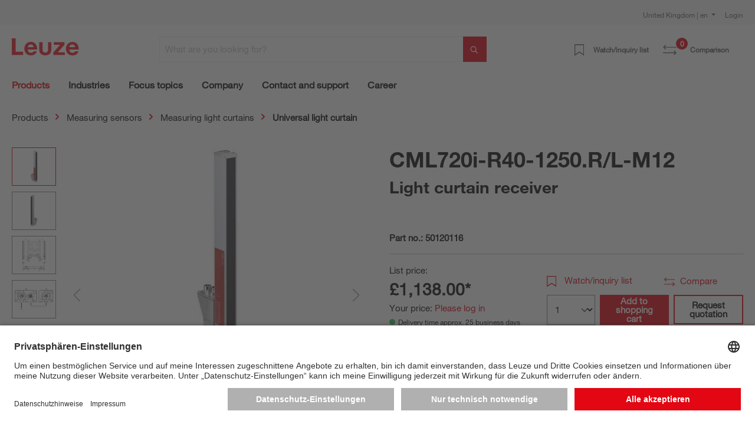

--- FILE ---
content_type: text/html; charset=UTF-8
request_url: https://www.leuze.com/en-uk/cml720i-r40-1250.r-l-m12/50120116
body_size: 43413
content:

<!DOCTYPE html>

<html lang="en-GB"
      itemscope="itemscope"
      itemtype="https://schema.org/WebPage">

                            
    <head>
        
                                                                                    <link rel="preload" href="//files.leuze.com/shopware/theme/7e2ff5669b7d49338ddfe97377adfe6f/css/all.css?1761219621" as="style">
            
    
                                                                        <link rel="preload" href="//files.leuze.com/shopware/bundles/leuzetheme/font/helvetica/HelveticaNeueLTW04-55Roman.woff2?1761219500" as="font">
            
                                                                        <link rel="preload" href="//files.leuze.com/shopware/bundles/leuzetheme/font/helvetica/HelveticaNeueLTW04-75Bold.woff2?1761219500" as="font">
            


        
        

                
            

                                                                                                        <link rel="preload" href="//files.leuze.com/Volumes/Volume0/opasdata/d100001/derivates/2/167/710/337/$v2/DV002_326px_PPIC_CML730_R10_320_R_L_M12_R.jpg" as="image">
            
            

                                                                    
                                                        <meta charset="utf-8">
            
                            <meta name="viewport"
                      content="width=device-width, initial-scale=1, shrink-to-fit=no">
            
                            <meta name="author"
                      content="">
                <meta name="robots"
                      content="index,follow">
                <meta name="revisit-after"
                      content="15 days">
                <meta name="keywords"
                      content="">
                <meta name="description"
                      content="Light curtain receiver">
            
                <meta property="og:type"
          content="product">
    <meta property="og:site_name"
          content="Leuze Online-Shop">
    <meta property="og:url"
          content="https://www.leuze.com/en-uk/cml720i-r40-1250.r-l-m12/50120116">
    <meta property="og:title"
          content="CML720i-R40-1250.R/L-M12 | 50120116">

    <meta property="og:description"
          content="Light curtain receiver">
    <meta property="og:image"
          content="https://files.leuze.com/shopware/media/26/57/3a/1643787690/50120116_1.jpg">

    
            <meta property="product:price:amount"
          content="1138">
    <meta property="product:price:currency"
          content="GBP">
    <meta property="product:product_link"
          content="https://www.leuze.com/en-uk/cml720i-r40-1250.r-l-m12/50120116">

    <meta name="twitter:card"
          content="product">
    <meta name="twitter:site"
          content="Leuze Online-Shop">
    <meta name="twitter:title"
          content="CML720i-R40-1250.R/L-M12 | 50120116">
    <meta name="twitter:description"
          content="Light curtain receiver">
    <meta name="twitter:image"
          content="https://files.leuze.com/shopware/media/26/57/3a/1643787690/50120116_1.jpg">

                            <meta itemprop="copyrightHolder"
                      content="Leuze Online-Shop">
                <meta itemprop="copyrightYear"
                      content="">
                <meta itemprop="isFamilyFriendly"
                      content="false">
                <meta itemprop="image"
                      content="https://files.leuze.com/shopware/media/8d/0e/d2/1631792520/Leuze-logo.svg">
            
                                            
            <link rel="alternate" hreflang="de-AT" href="https://www.leuze.com/de-at/cml720i-r40-1250.r-l-m12/50120116" />
            <link rel="alternate" hreflang="en-AT" href="https://www.leuze.com/en-at/cml720i-r40-1250.r-l-m12/50120116" />
            <link rel="alternate" hreflang="x-default" href="https://www.leuze.com/en-int/cml720i-r40-1250.r-l-m12/50120116" />
            <link rel="alternate" hreflang="tr-TR" href="https://www.leuze.com/tr-tr/cml720i-r40-1250rl-m12/50120116" />
            <link rel="alternate" hreflang="es-ES" href="https://www.leuze.com/es-es/cml720i-r40-1250.r-l-m12/50120116" />
            <link rel="alternate" hreflang="ko-KR" href="https://www.leuze.com/ko-kr/cml720i-r40-1250.r-l-m12/50120116" />
            <link rel="alternate" hreflang="nl-NL" href="https://www.leuze.com/nl-nl/cml720i-r40-1250.r-l-m12/50120116" />
            <link rel="alternate" hreflang="en-SE" href="https://www.leuze.com/en-se/cml720i-r40-1250.r-l-m12/50120116" />
            <link rel="alternate" hreflang="en-US" href="https://www.leuze.com/en-us/cml720i-r40-1250.r-l-m12/50120116" />
            <link rel="alternate" hreflang="en-SG" href="https://www.leuze.com/en-sg/cml720i-r40-1250.r-l-m12/50120116" />
            <link rel="alternate" hreflang="fr-FR" href="https://www.leuze.com/fr-fr/cml720i-r40-1250.r-l-m12/50120116" />
            <link rel="alternate" hreflang="en-GB" href="https://www.leuze.com/en-uk/cml720i-r40-1250.r-l-m12/50120116" />
            <link rel="alternate" hreflang="en-IN" href="https://www.leuze.com/en-in/cml720i-r40-1250.r-l-m12/50120116" />
            <link rel="alternate" hreflang="de-BE" href="https://www.leuze.com/de-be/cml720i-r40-1250.r-l-m12/50120116" />
            <link rel="alternate" hreflang="fr-BE" href="https://www.leuze.com/fr-be/cml720i-r40-1250.r-l-m12/50120116" />
            <link rel="alternate" hreflang="nl-BE" href="https://www.leuze.com/nl-be/cml720i-r40-1250.r-l-m12/50120116" />
            <link rel="alternate" hreflang="de-DE" href="https://www.leuze.com/de-de/cml720i-r40-1250.r-l-m12/50120116" />
            <link rel="alternate" hreflang="es-MX" href="https://www.leuze.com/es-mx/cml720i-r40-1250.r-l-m12/50120116" />
            <link rel="alternate" hreflang="fr-CH" href="https://www.leuze.com/fr-ch/cml720i-r40-1250.r-l-m12/50120116" />
            <link rel="alternate" hreflang="de-CH" href="https://www.leuze.com/de-ch/cml720i-r40-1250.r-l-m12/50120116" />
            <link rel="alternate" hreflang="it-CH" href="https://www.leuze.com/it-ch/cml720i-r40-1250.r-l-m12/50120116" />
            <link rel="alternate" hreflang="en-AU" href="https://www.leuze.com/en-au/cml720i-r40-1250.r-l-m12/50120116" />
            <link rel="alternate" hreflang="en-DK" href="https://www.leuze.com/en-dk/cml720i-r40-1250.r-l-m12/50120116" />
            <link rel="alternate" hreflang="es-BR" href="https://www.leuze.com/es-br/cml720i-r40-1250.r-l-m12/50120116" />
            <link rel="alternate" hreflang="pt-BR" href="https://www.leuze.com/pt-br/cml720i-r40-1250.r-l-m12/50120116" />
            <link rel="alternate" hreflang="ja-JP" href="https://www.leuze.com/ja-jp/cml720i-r40-1250.r-l-m12/50120116" />
            <link rel="alternate" hreflang="zh-CN" href="https://www.leuze.com.cn/zh-cn/cml720i-r40-1250.r-l-m12/50120116" />
            <link rel="alternate" hreflang="it-IT" href="https://www.leuze.com/it-it/cml720i-r40-1250.r-l-m12/50120116" />
            <link rel="alternate" hreflang="pl-PL" href="https://www.leuze.com/pl-pl/cml720i-r40-1250.r-l-m12/50120116" />
            


                    <link rel="shortcut icon"
                  href="https://files.leuze.com/shopware/media/1b/c4/68/1644489497/leuze_favicon.png">
        
                            
            
    
    <link rel="canonical" href="https://www.leuze.com/en-uk/cml720i-r40-1250.r-l-m12/50120116">

                        <title itemprop="name">CML720i-R40-1250.R/L-M12 | 50120116</title>
        

    
    
                                                                            <link rel="stylesheet"
                      href="https://files.leuze.com/shopware/theme/7e2ff5669b7d49338ddfe97377adfe6f/css/all.css?1761219621">
                                    

            <style>[data-ies-lazy-loading]{background-image: url('data:image/svg+xml;charset=UTF-8,                    <!-- By Sam Herbert (@sherb), for everyone. More @ http://goo.gl/7AJzbL --><svg width="55" height="80" viewBox="0 0 55 80" xmlns="http://www.w3.org/2000/svg" fill="%23000000"><g transform="matrix(1 0 0 -1 0 80)"><rect width="10" height="20" rx="3"><animate attributeName="height"                  begin="0s" dur="4.3s"                  values="20;45;57;80;64;32;66;45;64;23;66;13;64;56;34;34;2;23;76;79;20" calcMode="linear"                  repeatCount="indefinite" /></rect><rect x="15" width="10" height="80" rx="3"><animate attributeName="height"                  begin="0s" dur="2s"                  values="80;55;33;5;75;23;73;33;12;14;60;80" calcMode="linear"                  repeatCount="indefinite" /></rect><rect x="30" width="10" height="50" rx="3"><animate attributeName="height"                  begin="0s" dur="1.4s"                  values="50;34;78;23;56;23;34;76;80;54;21;50" calcMode="linear"                  repeatCount="indefinite" /></rect><rect x="45" width="10" height="30" rx="3"><animate attributeName="height"                  begin="0s" dur="2s"                  values="30;45;13;80;56;72;45;76;34;23;67;30" calcMode="linear"                  repeatCount="indefinite" /></rect></g></svg>                 ');}</style><script type="text/javascript">function onIesLazyLoaded(img) {img.removeAttribute('data-ies-lazy-loading');}</script>    
                        <script>
        window.features = {"V6_5_0_0":true,"v6.5.0.0":true,"V6_6_0_0":false,"v6.6.0.0":false,"V6_7_0_0":false,"v6.7.0.0":false,"VUE3":false,"vue3":false,"MEDIA_PATH":false,"media.path":false,"ES_MULTILINGUAL_INDEX":false,"es.multilingual.index":false,"STOCK_HANDLING":false,"stock.handling":false,"ASYNC_THEME_COMPILATION":false,"async.theme.compilation":false,"FEATURE_SWAGCMSEXTENSIONS_1":true,"feature.swagcmsextensions.1":true,"FEATURE_SWAGCMSEXTENSIONS_2":true,"feature.swagcmsextensions.2":true,"FEATURE_SWAGCMSEXTENSIONS_8":true,"feature.swagcmsextensions.8":true,"FEATURE_SWAGCMSEXTENSIONS_63":false,"feature.swagcmsextensions.63":false};
    </script>
        
                    
                            <script>
        dataLayer = window.dataLayer || [];
        // Clear the previous ecommerce object
        dataLayer.push({ ecommerce: null });
        // Push regular datalayer
        dataLayer.push({"pageTitle":"CML720i-R40-1250.R\/L-M12 | 50120116","pageSubCategory":"","pageCategoryID":"","pageSubCategoryID":"","pageCountryCode":"en-GB","pageLanguageCode":"English","pageVersion":1,"pageTestVariation":"1","pageValue":1,"pageAttributes":"1","pageCategory":"Product","productID":"445f07556e09436ab735e6c7d5aa1d50","productName":"CML720i-R40-1250.R\/L-M12","productPrice":"1138.00","productEAN":"","productSku":"50120116","productManufacturerNumber":"","productCategory":"Universal light curtain","productCategoryID":"2a8e1f7b06ff4b1b8af0b7b030ef52c0","productCurrency":"GBP","visitorLoginState":"Logged Out","visitorType":"NOT LOGGED IN","visitorLifetimeValue":0,"visitorExistingCustomer":"No"});
                // Push new GA4 tags
        dataLayer.push({"event":"view_item","ecommerce":{"currency":"GBP","value":1138,"items":[{"item_name":"CML720i-R40-1250.R\/L-M12","item_id":"50120116","price":1138,"index":0,"item_list_name":"Category","quantity":1,"item_category":"Universal light curtain","item_list_id":"2a8e1f7b06ff4b1b8af0b7b030ef52c0"}]}});
                            var google_tag_params = {"ecomm_pagetype":"product","ecomm_pcat":["Universal light curtain"],"ecomm_prodid":"50120116","ecomm_pname":"CML720i-R40-1250.R\/L-M12","ecomm_pvalue":1138,"ecomm_totalvalue":1138}
            dataLayer.push ({
                'event':'remarketingTriggered',
                'google_tag_params': window.google_tag_params
            });
                    </script>
            
                        
                            <script>(function(w,d,s,l,i){w[l]=w[l]||[];w[l].push({'gtm.start':
                            new Date().getTime(),event:'gtm.js'});var f=d.getElementsByTagName(s)[0],
                        j=d.createElement(s),dl=l!='dataLayer'?'&l='+l:'';j.async=true;j.src=
                        'https://www.googletagmanager.com/gtm.js?id='+i+dl;f.parentNode.insertBefore(j,f);
                    })(window,document,'script','dataLayer','GTM-W5F86PQ');</script>
                        
                                                    
        



            <link rel="preconnect" href="//app.usercentrics.eu">
        <link rel="preconnect" href="//api.usercentrics.eu">

                    <link rel="preload" href="//app.usercentrics.eu/browser-ui/latest/loader.js" as="script">
        
        
                    <script id="usercentrics-cmp" src="//app.usercentrics.eu/browser-ui/latest/loader.js"
                    data-language="de"
                    data-settings-id="NxcYu-f6"
                    async></script>
        
        
    
                                
            

    
                
                                    <script>
                    window.useDefaultCookieConsent = true;
                </script>
                    
                                        <script>
                window.activeNavigationId = '2a8e1f7b06ff4b1b8af0b7b030ef52c0';
                window.router = {
                    'frontend.cart.offcanvas': '/en-uk/checkout/offcanvas',
                    'frontend.cookie.offcanvas': '/en-uk/cookie/offcanvas',
                    'frontend.checkout.finish.page': '/en-uk/checkout/finish',
                    'frontend.checkout.info': '/en-uk/widgets/checkout/info',
                    'frontend.menu.offcanvas': '/en-uk/widgets/menu/offcanvas',
                    'frontend.cms.page': '/en-uk/widgets/cms',
                    'frontend.cms.navigation.page': '/en-uk/widgets/cms/navigation',
                    'frontend.account.addressbook': '/en-uk/widgets/account/address-book',
                    'frontend.country.country-data': '/en-uk/country/country-state-data',
                    'frontend.app-system.generate-token': '/en-uk/app-system/Placeholder/generate-token',
                    };
                window.salesChannelId = '507f2ebf031244ab8393d0997afc0799';
            </script>
        

        
    <script>
        window.router['widgets.swag.cmsExtensions.quickview'] = '/en-uk/swag/cms-extensions/quickview';
        window.router['widgets.swag.cmsExtensions.quickview.variant'] = '/en-uk/swag/cms-extensions/quickview/variant';
    </script>


    <script>
        window.router['frontend.product.review.translate'] = '/en-uk/translate-review';
    </script>

                                <script>
                
                window.breakpoints = {"xs":0,"sm":576,"md":768,"lg":992,"xl":1200};
            </script>
        
        
                    <script src="https://files.leuze.com/shopware/bundles/netzpnotifications6/jquery-3.5.1.slim.min.js?1761219517"></script>

        
                                                    <script type="text/javascript" src="https://files.leuze.com/shopware/theme/7e2ff5669b7d49338ddfe97377adfe6f/js/all.js?1761219621" defer></script>
                                    

    
        
        
        
        
    
        
    <script>
        window.mollie_javascript_use_shopware = '0'
    </script>

    

    </head>

    <body class="    is-ctl-product is-act-index

    ">

    
                
                
                            <noscript class="noscript-main">
                
    <div role="alert"
         class="alert alert-info alert-has-icon">
        
                    <div class="alert-content-container">
                                                    
                                    <div class="alert-content">
                                                    To fully utilize the features of our shop, we recommend activating JavaScript in your browser. 
                                            </div>
                
                                                                </div>
            </div>
            </noscript>
        
    
    <!-- Google Tag Manager Noscript -->
            <noscript class="noscript-gtm">
            <iframe src="https://www.googletagmanager.com/ns.html?id=GTM-W5F86PQ"
                    height="0"
                    width="0"
                    style="display:none;visibility:hidden">
            </iframe>
        </noscript>
        <!-- End Google Tag Manager Noscript -->

             <header class="header-main ">
                      <div class="top-bar pt-2 d-none d-lg-flex">
                 <div class="container">
                     <div class="row">
                         <nav class="col top-bar-nav">
                                                                                  
    <div class="top-bar-nav-item top-bar-country">
                    <form method="post"
                  action="/en-uk/country-language-switch/country"
                  class="country-form"
                  data-form-auto-submit="true"
            >

                                    <div class="country-menu dropdown">
                        <button class="btn dropdown-toggle top-bar-nav-btn"
                                id="countryDropdown-top-bar"
                                type="button"
                                data-bs-toggle="dropdown"
                                aria-haspopup="true"
                                aria-expanded="false">
                                                                                    
                            United Kingdom | en
                        </button>

                        <div class="top-bar-list dropdown-menu dropdown-menu-end"
                             aria-labelledby="countryDropdown-top-bar">
                                                            <div class="elio-country-language-switch-item top-bar-country-highlighted">
                                                                                                                            <div class="top-bar-list-item  dropdown-item top-bar-country-list ">
        <span class="top-bar-country-item-name">
            International |
        </span>

                                                                                                                            
                                        
                    
                    <label class="top-bar-list-label"
                           for="top-bar-03615d4a318a426fb41ceca3e0b92206-d753acb2b2d648978f3975c20a932e3c"
                           title="English">
                        <input id="top-bar-03615d4a318a426fb41ceca3e0b92206-d753acb2b2d648978f3975c20a932e3c"
                               class="top-bar-list-radio"
                               value="d753acb2b2d648978f3975c20a932e3c-03615d4a318a426fb41ceca3e0b92206"
                               name="countryLanguageId"
                               type="radio"
                            >
                        en
                    </label>
                                                            </div>
                                                                                                            </div>
                            
                                                            <div class="elio-country-language-switch-item d-flex">
                                                                        <div class="col-6 px-0">
                                                                                                                                    
                                                
                                                                                                        <div class="top-bar-list-item  dropdown-item top-bar-country-list ">
        <span class="top-bar-country-item-name">
            Australia |
        </span>

                                                                                                                            
                                        
                    
                    <label class="top-bar-list-label"
                           for="top-bar-bfea0439f54e40a2b6764a33b5979de9-d753acb2b2d648978f3975c20a932e3c"
                           title="English">
                        <input id="top-bar-bfea0439f54e40a2b6764a33b5979de9-d753acb2b2d648978f3975c20a932e3c"
                               class="top-bar-list-radio"
                               value="d753acb2b2d648978f3975c20a932e3c-bfea0439f54e40a2b6764a33b5979de9"
                               name="countryLanguageId"
                               type="radio"
                            >
                        en
                    </label>
                                                            </div>
                                                                                                                                                                                                                                
                                                
                                                                                                        <div class="top-bar-list-item  dropdown-item top-bar-country-list ">
        <span class="top-bar-country-item-name">
            Austria |
        </span>

                                                                                                                                                        
                                        
                    
                    <label class="top-bar-list-label"
                           for="top-bar-0193964e34ed70f1a6814f3dab8b9383-2fbb5fe2e29a4d70aa5854ce7ce3e20b"
                           title="German">
                        <input id="top-bar-0193964e34ed70f1a6814f3dab8b9383-2fbb5fe2e29a4d70aa5854ce7ce3e20b"
                               class="top-bar-list-radio"
                               value="2fbb5fe2e29a4d70aa5854ce7ce3e20b-0193964e34ed70f1a6814f3dab8b9383"
                               name="countryLanguageId"
                               type="radio"
                            >
                        de
                    </label>
                                                            </div>
                                                                                                                                                                                                                                
                                                
                                                                                                        <div class="top-bar-list-item  dropdown-item top-bar-country-list ">
        <span class="top-bar-country-item-name">
            Belgium |
        </span>

                                                                                                                                                                                    
                                        
                    
                    <label class="top-bar-list-label"
                           for="top-bar-78439cb2347f4d1f8362901f7789f30a-2fbb5fe2e29a4d70aa5854ce7ce3e20b"
                           title="German">
                        <input id="top-bar-78439cb2347f4d1f8362901f7789f30a-2fbb5fe2e29a4d70aa5854ce7ce3e20b"
                               class="top-bar-list-radio"
                               value="2fbb5fe2e29a4d70aa5854ce7ce3e20b-78439cb2347f4d1f8362901f7789f30a"
                               name="countryLanguageId"
                               type="radio"
                            >
                        de
                    </label>
                                            <span>
                      |
                    </span>
                                                                                                                                                                                                                                    
                                        
                    
                    <label class="top-bar-list-label"
                           for="top-bar-78439cb2347f4d1f8362901f7789f30a-edfcbc68f6f949f48273491585a0c439"
                           title="Dutch">
                        <input id="top-bar-78439cb2347f4d1f8362901f7789f30a-edfcbc68f6f949f48273491585a0c439"
                               class="top-bar-list-radio"
                               value="edfcbc68f6f949f48273491585a0c439-78439cb2347f4d1f8362901f7789f30a"
                               name="countryLanguageId"
                               type="radio"
                            >
                        nl
                    </label>
                                            <span>
                      |
                    </span>
                                                                                                                                                                                                                                    
                                        
                    
                    <label class="top-bar-list-label"
                           for="top-bar-78439cb2347f4d1f8362901f7789f30a-0493737137204ef799540e6ce555c9f6"
                           title="French">
                        <input id="top-bar-78439cb2347f4d1f8362901f7789f30a-0493737137204ef799540e6ce555c9f6"
                               class="top-bar-list-radio"
                               value="0493737137204ef799540e6ce555c9f6-78439cb2347f4d1f8362901f7789f30a"
                               name="countryLanguageId"
                               type="radio"
                            >
                        fr
                    </label>
                                                            </div>
                                                                                                                                                                                                                                
                                                
                                                                                                        <div class="top-bar-list-item  dropdown-item top-bar-country-list ">
        <span class="top-bar-country-item-name">
            Brazil |
        </span>

                                                                                                                                                        
                                        
                    
                    <label class="top-bar-list-label"
                           for="top-bar-d20c894e091e4b0cad747b40662a0b00-dfff1f501aca466db06e9a0eb6a63448"
                           title="Spanish">
                        <input id="top-bar-d20c894e091e4b0cad747b40662a0b00-dfff1f501aca466db06e9a0eb6a63448"
                               class="top-bar-list-radio"
                               value="dfff1f501aca466db06e9a0eb6a63448-d20c894e091e4b0cad747b40662a0b00"
                               name="countryLanguageId"
                               type="radio"
                            >
                        es
                    </label>
                                            <span>
                      |
                    </span>
                                                                                                                                                                                                        
                                        
                    
                    <label class="top-bar-list-label"
                           for="top-bar-d20c894e091e4b0cad747b40662a0b00-5a0847df6be846bb9dea2d509682008e"
                           title="Portuguese">
                        <input id="top-bar-d20c894e091e4b0cad747b40662a0b00-5a0847df6be846bb9dea2d509682008e"
                               class="top-bar-list-radio"
                               value="5a0847df6be846bb9dea2d509682008e-d20c894e091e4b0cad747b40662a0b00"
                               name="countryLanguageId"
                               type="radio"
                            >
                        pt
                    </label>
                                                            </div>
                                                                                                                                                                                                                                
                                                
                                                                                                        <div class="top-bar-list-item  dropdown-item top-bar-country-list ">
        <span class="top-bar-country-item-name">
            China |
        </span>

                                                                                                                                                                                            
                                        
                    
                    <label class="top-bar-list-label"
                           for="top-bar-e21c4aa4444a4267a9a53e190f43a967-d0e5d1f126a64d6b8ee692ae1eed5093"
                           title="Chinese">
                        <input id="top-bar-e21c4aa4444a4267a9a53e190f43a967-d0e5d1f126a64d6b8ee692ae1eed5093"
                               class="top-bar-list-radio"
                               value="d0e5d1f126a64d6b8ee692ae1eed5093-e21c4aa4444a4267a9a53e190f43a967"
                               name="countryLanguageId"
                               type="radio"
                            >
                        zh
                    </label>
                                                            </div>
                                                                                                                                                                                                                                
                                                
                                                                                                        <div class="top-bar-list-item  dropdown-item top-bar-country-list ">
        <span class="top-bar-country-item-name">
            Denmark |
        </span>

                                                                                                                            
                                        
                    
                    <label class="top-bar-list-label"
                           for="top-bar-bffdbfa486204ee9a5c95c0d19f2eaef-d753acb2b2d648978f3975c20a932e3c"
                           title="English">
                        <input id="top-bar-bffdbfa486204ee9a5c95c0d19f2eaef-d753acb2b2d648978f3975c20a932e3c"
                               class="top-bar-list-radio"
                               value="d753acb2b2d648978f3975c20a932e3c-bffdbfa486204ee9a5c95c0d19f2eaef"
                               name="countryLanguageId"
                               type="radio"
                            >
                        en
                    </label>
                                                            </div>
                                                                                                                                                                                                                                
                                                
                                                                                                        <div class="top-bar-list-item  dropdown-item top-bar-country-list ">
        <span class="top-bar-country-item-name">
            France |
        </span>

                                                                                                                            
                                        
                    
                    <label class="top-bar-list-label"
                           for="top-bar-4f28465cecd345b59ed589dee2454c88-0493737137204ef799540e6ce555c9f6"
                           title="French">
                        <input id="top-bar-4f28465cecd345b59ed589dee2454c88-0493737137204ef799540e6ce555c9f6"
                               class="top-bar-list-radio"
                               value="0493737137204ef799540e6ce555c9f6-4f28465cecd345b59ed589dee2454c88"
                               name="countryLanguageId"
                               type="radio"
                            >
                        fr
                    </label>
                                                            </div>
                                                                                                                                                                                                                                
                                                
                                                                                                        <div class="top-bar-list-item  dropdown-item top-bar-country-list ">
        <span class="top-bar-country-item-name">
            Germany |
        </span>

                                                                                                                            
                                        
                    
                    <label class="top-bar-list-label"
                           for="top-bar-847713c5e9284dedb39559d84e21bef1-2fbb5fe2e29a4d70aa5854ce7ce3e20b"
                           title="German">
                        <input id="top-bar-847713c5e9284dedb39559d84e21bef1-2fbb5fe2e29a4d70aa5854ce7ce3e20b"
                               class="top-bar-list-radio"
                               value="2fbb5fe2e29a4d70aa5854ce7ce3e20b-847713c5e9284dedb39559d84e21bef1"
                               name="countryLanguageId"
                               type="radio"
                            >
                        de
                    </label>
                                                            </div>
                                                                                                                                                                                                                                                                                                                    
                                                
                                                                                                        <div class="top-bar-list-item  dropdown-item top-bar-country-list ">
        <span class="top-bar-country-item-name">
            India |
        </span>

                                                                                                                            
                                        
                    
                    <label class="top-bar-list-label"
                           for="top-bar-6acc12ce473f44f389f9d26f1c5a2da0-d753acb2b2d648978f3975c20a932e3c"
                           title="English">
                        <input id="top-bar-6acc12ce473f44f389f9d26f1c5a2da0-d753acb2b2d648978f3975c20a932e3c"
                               class="top-bar-list-radio"
                               value="d753acb2b2d648978f3975c20a932e3c-6acc12ce473f44f389f9d26f1c5a2da0"
                               name="countryLanguageId"
                               type="radio"
                            >
                        en
                    </label>
                                                            </div>
                                                                                                                                                                                                                                
                                                
                                                                                                        <div class="top-bar-list-item  dropdown-item top-bar-country-list ">
        <span class="top-bar-country-item-name">
            Italy |
        </span>

                                                                                                                            
                                        
                    
                    <label class="top-bar-list-label"
                           for="top-bar-f0e105d882374fc48f6acea130974c07-d29a3caeb4ea459f8ea5fbeef4afdb0d"
                           title="Italian">
                        <input id="top-bar-f0e105d882374fc48f6acea130974c07-d29a3caeb4ea459f8ea5fbeef4afdb0d"
                               class="top-bar-list-radio"
                               value="d29a3caeb4ea459f8ea5fbeef4afdb0d-f0e105d882374fc48f6acea130974c07"
                               name="countryLanguageId"
                               type="radio"
                            >
                        it
                    </label>
                                                            </div>
                                                                                                                                                                                                                                
                                                
                                                                                                        <div class="top-bar-list-item  dropdown-item top-bar-country-list ">
        <span class="top-bar-country-item-name">
            Japan |
        </span>

                                                                                                                            
                                        
                    
                    <label class="top-bar-list-label"
                           for="top-bar-ddb3a237ed0e453a86126a426d07ec1c-7da06521cf1244fc8530b842ede42e03"
                           title="Japanese">
                        <input id="top-bar-ddb3a237ed0e453a86126a426d07ec1c-7da06521cf1244fc8530b842ede42e03"
                               class="top-bar-list-radio"
                               value="7da06521cf1244fc8530b842ede42e03-ddb3a237ed0e453a86126a426d07ec1c"
                               name="countryLanguageId"
                               type="radio"
                            >
                        ja
                    </label>
                                                            </div>
                                                                                                                                                                                                                                
                                                
                                                                                                                                                                                                                                
                                                
                                                                                                                                                                                                                                
                                                
                                                                                                                                                                                                                                
                                                
                                                                                                                                                                                                                                
                                                
                                                                                                                                                                                                                                
                                                
                                                                                                                                                                                                                                
                                                
                                                                                                                                                                                                                                
                                                
                                                                                                                                                                                                                                
                                                
                                                                                                                                                                                                                                
                                                
                                                                                                                                                                                                                                
                                                
                                                                                                                                                                        </div>
                                    <div class="col-6 px-0 pe-4">
                                                                                                                                    
                                                
                                                                                                                                                                                                                                
                                                
                                                                                                                                                                                                                                
                                                
                                                                                                                                                                                                                                
                                                
                                                                                                                                                                                                                                
                                                
                                                                                                                                                                                                                                
                                                
                                                                                                                                                                                                                                
                                                
                                                                                                                                                                                                                                
                                                
                                                                                                                                                                                                                                                                                                                    
                                                
                                                                                                                                                                                                                                
                                                
                                                                                                                                                                                                                                
                                                
                                                                                                                                                                                                                                
                                                
                                                                                                        <div class="top-bar-list-item  dropdown-item top-bar-country-list px-0">
        <span class="top-bar-country-item-name">
            Mexico |
        </span>

                                                                                                                            
                                        
                    
                    <label class="top-bar-list-label"
                           for="top-bar-849662c6ce0c42149a69038c1da82b25-dfff1f501aca466db06e9a0eb6a63448"
                           title="Spanish">
                        <input id="top-bar-849662c6ce0c42149a69038c1da82b25-dfff1f501aca466db06e9a0eb6a63448"
                               class="top-bar-list-radio"
                               value="dfff1f501aca466db06e9a0eb6a63448-849662c6ce0c42149a69038c1da82b25"
                               name="countryLanguageId"
                               type="radio"
                            >
                        es
                    </label>
                                                            </div>
                                                                                                                                                                                                                                
                                                
                                                                                                        <div class="top-bar-list-item  dropdown-item top-bar-country-list px-0">
        <span class="top-bar-country-item-name">
            Netherlands |
        </span>

                                                                                                                            
                                        
                    
                    <label class="top-bar-list-label"
                           for="top-bar-249d50d371034179877cf1da6c026983-edfcbc68f6f949f48273491585a0c439"
                           title="Dutch">
                        <input id="top-bar-249d50d371034179877cf1da6c026983-edfcbc68f6f949f48273491585a0c439"
                               class="top-bar-list-radio"
                               value="edfcbc68f6f949f48273491585a0c439-249d50d371034179877cf1da6c026983"
                               name="countryLanguageId"
                               type="radio"
                            >
                        nl
                    </label>
                                                            </div>
                                                                                                                                                                                                                                
                                                
                                                                                                        <div class="top-bar-list-item  dropdown-item top-bar-country-list px-0">
        <span class="top-bar-country-item-name">
            Poland |
        </span>

                                                                                                                            
                                        
                    
                    <label class="top-bar-list-label"
                           for="top-bar-fc02e84a0cec43809c39c99c210fdb81-620bd9b7aee14f1e803e93e6928f80fd"
                           title="Polish">
                        <input id="top-bar-fc02e84a0cec43809c39c99c210fdb81-620bd9b7aee14f1e803e93e6928f80fd"
                               class="top-bar-list-radio"
                               value="620bd9b7aee14f1e803e93e6928f80fd-fc02e84a0cec43809c39c99c210fdb81"
                               name="countryLanguageId"
                               type="radio"
                            >
                        pl
                    </label>
                                                            </div>
                                                                                                                                                                                                                                
                                                
                                                                                                        <div class="top-bar-list-item  dropdown-item top-bar-country-list px-0">
        <span class="top-bar-country-item-name">
            Singapore |
        </span>

                                                                                                                            
                                        
                    
                    <label class="top-bar-list-label"
                           for="top-bar-47d60dc5cd114f71b5cdac9f7c755f6e-d753acb2b2d648978f3975c20a932e3c"
                           title="English">
                        <input id="top-bar-47d60dc5cd114f71b5cdac9f7c755f6e-d753acb2b2d648978f3975c20a932e3c"
                               class="top-bar-list-radio"
                               value="d753acb2b2d648978f3975c20a932e3c-47d60dc5cd114f71b5cdac9f7c755f6e"
                               name="countryLanguageId"
                               type="radio"
                            >
                        en
                    </label>
                                                            </div>
                                                                                                                                                                                                                                
                                                
                                                                                                        <div class="top-bar-list-item  dropdown-item top-bar-country-list px-0">
        <span class="top-bar-country-item-name">
            South Korea |
        </span>

                                                                                                                            
                                        
                    
                    <label class="top-bar-list-label"
                           for="top-bar-235ed67f5e224b759e0062646729c53c-05dea9f47a3349d696f3ea49b2ee3604"
                           title="Korean">
                        <input id="top-bar-235ed67f5e224b759e0062646729c53c-05dea9f47a3349d696f3ea49b2ee3604"
                               class="top-bar-list-radio"
                               value="05dea9f47a3349d696f3ea49b2ee3604-235ed67f5e224b759e0062646729c53c"
                               name="countryLanguageId"
                               type="radio"
                            >
                        ko
                    </label>
                                                            </div>
                                                                                                                                                                                                                                
                                                
                                                                                                        <div class="top-bar-list-item  dropdown-item top-bar-country-list px-0">
        <span class="top-bar-country-item-name">
            Spain |
        </span>

                                                                                                                            
                                        
                    
                    <label class="top-bar-list-label"
                           for="top-bar-1828d92ae1f24c969b3c6ded4b77430b-dfff1f501aca466db06e9a0eb6a63448"
                           title="Spanish">
                        <input id="top-bar-1828d92ae1f24c969b3c6ded4b77430b-dfff1f501aca466db06e9a0eb6a63448"
                               class="top-bar-list-radio"
                               value="dfff1f501aca466db06e9a0eb6a63448-1828d92ae1f24c969b3c6ded4b77430b"
                               name="countryLanguageId"
                               type="radio"
                            >
                        es
                    </label>
                                                            </div>
                                                                                                                                                                                                                                
                                                
                                                                                                        <div class="top-bar-list-item  dropdown-item top-bar-country-list px-0">
        <span class="top-bar-country-item-name">
            Sweden |
        </span>

                                                                                                                            
                                        
                    
                    <label class="top-bar-list-label"
                           for="top-bar-294b4b8337cd44efbfeac2832be11507-d753acb2b2d648978f3975c20a932e3c"
                           title="English">
                        <input id="top-bar-294b4b8337cd44efbfeac2832be11507-d753acb2b2d648978f3975c20a932e3c"
                               class="top-bar-list-radio"
                               value="d753acb2b2d648978f3975c20a932e3c-294b4b8337cd44efbfeac2832be11507"
                               name="countryLanguageId"
                               type="radio"
                            >
                        en
                    </label>
                                                            </div>
                                                                                                                                                                                                                                
                                                
                                                                                                        <div class="top-bar-list-item  dropdown-item top-bar-country-list px-0">
        <span class="top-bar-country-item-name">
            Switzerland |
        </span>

                                                                                                                                                                                    
                                        
                    
                    <label class="top-bar-list-label"
                           for="top-bar-90acd87f7aa14d3ca0e19b4c62e19c6b-2fbb5fe2e29a4d70aa5854ce7ce3e20b"
                           title="German">
                        <input id="top-bar-90acd87f7aa14d3ca0e19b4c62e19c6b-2fbb5fe2e29a4d70aa5854ce7ce3e20b"
                               class="top-bar-list-radio"
                               value="2fbb5fe2e29a4d70aa5854ce7ce3e20b-90acd87f7aa14d3ca0e19b4c62e19c6b"
                               name="countryLanguageId"
                               type="radio"
                            >
                        de
                    </label>
                                            <span>
                      |
                    </span>
                                                                                                                                                                                                                                    
                                        
                    
                    <label class="top-bar-list-label"
                           for="top-bar-90acd87f7aa14d3ca0e19b4c62e19c6b-0493737137204ef799540e6ce555c9f6"
                           title="French">
                        <input id="top-bar-90acd87f7aa14d3ca0e19b4c62e19c6b-0493737137204ef799540e6ce555c9f6"
                               class="top-bar-list-radio"
                               value="0493737137204ef799540e6ce555c9f6-90acd87f7aa14d3ca0e19b4c62e19c6b"
                               name="countryLanguageId"
                               type="radio"
                            >
                        fr
                    </label>
                                            <span>
                      |
                    </span>
                                                                                                                                                                                                                                    
                                        
                    
                    <label class="top-bar-list-label"
                           for="top-bar-90acd87f7aa14d3ca0e19b4c62e19c6b-d29a3caeb4ea459f8ea5fbeef4afdb0d"
                           title="Italian">
                        <input id="top-bar-90acd87f7aa14d3ca0e19b4c62e19c6b-d29a3caeb4ea459f8ea5fbeef4afdb0d"
                               class="top-bar-list-radio"
                               value="d29a3caeb4ea459f8ea5fbeef4afdb0d-90acd87f7aa14d3ca0e19b4c62e19c6b"
                               name="countryLanguageId"
                               type="radio"
                            >
                        it
                    </label>
                                                            </div>
                                                                                                                                                                                                                                
                                                
                                                                                                        <div class="top-bar-list-item  dropdown-item top-bar-country-list px-0">
        <span class="top-bar-country-item-name">
            Turkey |
        </span>

                                                                                                                            
                                        
                    
                    <label class="top-bar-list-label"
                           for="top-bar-06d55ed99f4e4d21b2b338dd9d4d2e23-d9192bf5f3f94a2eb9d0ba3eea077a58"
                           title="Turkish">
                        <input id="top-bar-06d55ed99f4e4d21b2b338dd9d4d2e23-d9192bf5f3f94a2eb9d0ba3eea077a58"
                               class="top-bar-list-radio"
                               value="d9192bf5f3f94a2eb9d0ba3eea077a58-06d55ed99f4e4d21b2b338dd9d4d2e23"
                               name="countryLanguageId"
                               type="radio"
                            >
                        tr
                    </label>
                                                            </div>
                                                                                                                                                                                                                                
                                                
                                                                                                        <div class="top-bar-list-item  dropdown-item top-bar-country-list px-0">
        <span class="top-bar-country-item-name">
            USA |
        </span>

                                                                                                                            
                                        
                    
                    <label class="top-bar-list-label"
                           for="top-bar-2a1cc10f08474b49bbdef7345e96f3fd-d753acb2b2d648978f3975c20a932e3c"
                           title="English">
                        <input id="top-bar-2a1cc10f08474b49bbdef7345e96f3fd-d753acb2b2d648978f3975c20a932e3c"
                               class="top-bar-list-radio"
                               value="d753acb2b2d648978f3975c20a932e3c-2a1cc10f08474b49bbdef7345e96f3fd"
                               name="countryLanguageId"
                               type="radio"
                            >
                        en
                    </label>
                                                            </div>
                                                                                                                                                                                                                                
                                                
                                                                                                        <div class="top-bar-list-item item-checked dropdown-item top-bar-country-list px-0">
        <span class="top-bar-country-item-name">
            United Kingdom |
        </span>

                                                                                                                            
                                        
                                                                
                    <label class="top-bar-list-label is-checked"
                           for="top-bar-507f2ebf031244ab8393d0997afc0799-d753acb2b2d648978f3975c20a932e3c"
                           title="English">
                        <input id="top-bar-507f2ebf031244ab8393d0997afc0799-d753acb2b2d648978f3975c20a932e3c"
                               class="top-bar-list-radio"
                               value="d753acb2b2d648978f3975c20a932e3c-507f2ebf031244ab8393d0997afc0799"
                               name="countryLanguageId"
                               type="radio"
                             disabled>
                        en
                    </label>
                                                            </div>
                                                                                                                                                                        </div>
                                </div>
                                                    </div>
                    </div>

                    <input type="hidden"
                           name="redirectTo"
                           value="frontend.detail.page"/>

                                            <input type="hidden"
                               name="redirectParameters[_httpCache]"
                               value="1"/>
                                            <input type="hidden"
                               name="redirectParameters[productId]"
                               value="445f07556e09436ab735e6c7d5aa1d50"/>
                    
                            </form>
            </div>
                             
                                                              
                                 
                                                          
                                                              <div class="top-bar-nav-item">
                                                                              <a class="btn top-bar-nav-btn" href="/en-uk/account" title="">
                                             Login
                                         </a>
                                                                      </div>
                                                      </nav>
                     </div>
                 </div>
             </div>
                               <div class="container">
                                 
        <div class="row align-items-center header-row">
                                    <div class="col-12 col-lg-auto header-logo-col">
                        <div class="header-logo-main">
                                <a class="header-logo-main-link"
               href="/en-uk"
               title="Go to home page">
                                    <picture class="header-logo-picture">
                                                                                
                                                                            
                                                                                    <img src="https://files.leuze.com/shopware/media/8d/0e/d2/1631792520/Leuze-logo.svg"
                                     alt="Go to home page"
                                     class="img-fluid header-logo-main-img">
                                                                        </picture>
                            </a>
            </div>
                </div>
            
        
                                                <div class="col-12 order-2 col-sm order-sm-1 header-search-col">
                    <div class="row">
                        <div class="col-sm-auto d-none d-sm-block d-lg-none">
                                                            <div class="nav-main-toggle">
                                                                            <button
                                            class="btn nav-main-toggle-btn header-actions-btn"
                                            type="button"
                                                                                                                                        data-offcanvas-menu="true"
                                                                                        aria-label="Menu"
                                        >
                                                                                                    <span class="icon icon-stack">
                        <svg xmlns="http://www.w3.org/2000/svg" xmlns:xlink="http://www.w3.org/1999/xlink" width="24" height="24" viewBox="0 0 24 24"><defs><path d="M3 13c-.5523 0-1-.4477-1-1s.4477-1 1-1h18c.5523 0 1 .4477 1 1s-.4477 1-1 1H3zm0-7c-.5523 0-1-.4477-1-1s.4477-1 1-1h18c.5523 0 1 .4477 1 1s-.4477 1-1 1H3zm0 14c-.5523 0-1-.4477-1-1s.4477-1 1-1h18c.5523 0 1 .4477 1 1s-.4477 1-1 1H3z" id="icons-default-stack" /></defs><use xlink:href="#icons-default-stack" fill="#758CA3" fill-rule="evenodd" /></svg>
        </span>
                                                                                        </button>
                                                                    </div>
                                                    </div>
                        <div class="col">
                            
    <div class="collapse"
         id="searchCollapse">
        <div class="header-search">
                
                    <form action="/en-uk/search"
                      method="get"
                                                                      data-search-form="true"
                                            data-search-widget-options='{&quot;searchWidgetMinChars&quot;:2}'
                      data-url="/en-uk/suggest?search="
                      class="header-search-form">
                                                                                        <div class="input-group">
                                                            <input type="search"
                                       name="search"
                                       class="form-control header-search-input"
                                       autocomplete="off"
                                       autocapitalize="off"
                                       placeholder="What are you looking for?"
                                       aria-label="What are you looking for?"
                                       value=""
                                >
                            
                                                            <button type="submit"
                                        class="btn header-search-btn"
                                        aria-label="Search">
                                    <span class="header-search-icon">
                                                <span class="icon icon-search">
                        <svg xmlns="http://www.w3.org/2000/svg" xmlns:xlink="http://www.w3.org/1999/xlink" width="24" height="24" viewBox="0 0 24 24"><defs><path d="M10.0944 16.3199 4.707 21.707c-.3905.3905-1.0237.3905-1.4142 0-.3905-.3905-.3905-1.0237 0-1.4142L8.68 14.9056C7.6271 13.551 7 11.8487 7 10c0-4.4183 3.5817-8 8-8s8 3.5817 8 8-3.5817 8-8 8c-1.8487 0-3.551-.627-4.9056-1.6801zM15 16c3.3137 0 6-2.6863 6-6s-2.6863-6-6-6-6 2.6863-6 6 2.6863 6 6 6z" id="icons-default-search" /></defs><use xlink:href="#icons-default-search" fill="#758CA3" fill-rule="evenodd" /></svg>
        </span>
                                        </span>
                                </button>
                                                    </div>
                    

                    <div class="e-autocomplete text-truncate"></div>
                
                                    </form>
            
        </div>
    </div>
                        </div>
                    </div>
                </div>
            
    
        
                    <div class="col-12 order-1 col-sm-auto order-sm-2 header-actions-col">
                <div class="row g-0">
                                                                        <div class="col d-sm-none">
                                <div class="menu-button">
                                                                            <button
                                            class="btn nav-main-toggle-btn header-actions-btn"
                                            type="button"
                                                                                                                                        data-offcanvas-menu="true"
                                                                                        aria-label="Menu"
                                        >
                                                                                                    <span class="icon icon-stack">
                        <svg xmlns="http://www.w3.org/2000/svg" xmlns:xlink="http://www.w3.org/1999/xlink" width="24" height="24" viewBox="0 0 24 24"><use xlink:href="#icons-default-stack" fill="#758CA3" fill-rule="evenodd" /></svg>
        </span>
                                                                                        </button>
                                                                    </div>
                            </div>
                        
                    
                                                                        <div class="col-auto d-sm-none">
                                <div class="search-toggle">
                                    <button class="btn header-actions-btn search-toggle-btn js-search-toggle-btn collapsed"
                                            type="button"
                                            data-bs-toggle="collapse"
                                            data-bs-target="#searchCollapse"
                                            aria-expanded="false"
                                            aria-controls="searchCollapse"
                                            aria-label="Search">
                                                <span class="icon icon-search">
                        <svg xmlns="http://www.w3.org/2000/svg" xmlns:xlink="http://www.w3.org/1999/xlink" width="24" height="24" viewBox="0 0 24 24"><use xlink:href="#icons-default-search" fill="#758CA3" fill-rule="evenodd" /></svg>
        </span>
                                        </button>
                                </div>
                            </div>
                        
                    
                                            <div class="col-auto">
                            <div class="header-wishlist">
                                
                                                                                                        <a href="https://www.leuze.com/en-uk/watchlist/index?p=1"
                                       class="btn header-watchlist-btn header-actions-btn">
                                            <span class="header-watchlist-icon">
                                                <img src="[data-uri]"
                                                     alt="Watch/inquiry list"/>
                                                <span class="badge bg-primary header-wishlist-badge">0</span>
                                            </span>
                                        <span class="watchlist-btn-text">Watch/inquiry list</span>
                                    </a>
                                                            </div>
                        </div>
                    
                                            
                        <div class="col-auto">
                            <div class="header-comparison">
                                <a class="btn header-compare-btn header-actions-btn"
                                   href="#"
                                   data-compare-modal="true"
                                   data-compare-modal-options="{&quot;url&quot;:&quot;\/en-uk\/classing\/product-comparison\/index&quot;}">
                                    <span class="header-compare-icon">
                                        <img src="[data-uri]"
                                             alt="Comparison" />
                                        <span class="badge bg-primary header-compare-badge">0</span>
                                    </span>
                                    <span class="header-compare-title">
                                        Comparison
                                    </span>
                                </a>
                            </div>
                        </div>
                    
                                                                                                <div class="col-auto">
                                <div class="account-menu">
                                        <button id="accountWidget" class="d-none" data-account-menu="true" data-offcanvas-account-menu="true">
        Account
    </button>
    <div class="d-none js-account-menu-dropdown"
         aria-labelledby="accountWidget">
        

        
            <div class="offcanvas-header">
                            <button class="btn btn-light offcanvas-close js-offcanvas-close">
                                                    <span class="icon icon-x icon-sm">
                        <svg xmlns="http://www.w3.org/2000/svg" xmlns:xlink="http://www.w3.org/1999/xlink" width="24" height="24" viewBox="0 0 24 24"><defs><path d="m10.5858 12-7.293-7.2929c-.3904-.3905-.3904-1.0237 0-1.4142.3906-.3905 1.0238-.3905 1.4143 0L12 10.5858l7.2929-7.293c.3905-.3904 1.0237-.3904 1.4142 0 .3905.3906.3905 1.0238 0 1.4143L13.4142 12l7.293 7.2929c.3904.3905.3904 1.0237 0 1.4142-.3906.3905-1.0238.3905-1.4143 0L12 13.4142l-7.2929 7.293c-.3905.3904-1.0237.3904-1.4142 0-.3905-.3906-.3905-1.0238 0-1.4143L10.5858 12z" id="icons-default-x" /></defs><use xlink:href="#icons-default-x" fill="#758CA3" fill-rule="evenodd" /></svg>
        </span>
                        
                                            Close menu
                                    </button>
                    </div>
    
            <div class="offcanvas-body">
                <div class="account-menu">
                                                <div class="dropdown-header account-menu-header">
                    My account
                </div>
                    
    
                                    <div class="account-menu-login">
                                            <a href="/en-uk/account/login"
                           title="Login"
                           class="btn btn-primary account-menu-login-button">
                            Login
                        </a>
                    
                                            <div class="account-menu-register">
                            or <a href="/en-uk/account/login"
                                                                            title="Register">register</a>
                        </div>
                                    </div>
                    
                    <div class="account-menu-links">
                    <div class="header-account-menu">
        <div class="card account-menu-inner">
                                                    
    
                                <div class="list-group list-group-flush account-aside-list-group">
                                                    <div class="list-group list-group-flush account-aside-list-group">
                                
                                                                    <a href="/en-uk/account"
                                   title="Overview"
                                   class="list-group-item list-group-item-action account-aside-item">
                                    Overview
                                </a>
                            
                                                                <a href="/en-uk/account/profile"
                                   title="Personal data"
                                   class="list-group-item list-group-item-action account-aside-item">
                                    Personal data
                                </a>
                            

                
                
                                                            <a href="/en-uk/account/address"
                                   title="Addresses"
                                   class="list-group-item list-group-item-action account-aside-item">
                                    Addresses
                                </a>
                            
                                                            <a href="/en-uk/account/payment"
                                   title="Payment methods"
                                   class="list-group-item list-group-item-action account-aside-item">
                                    Payment methods
                                </a>
                            
                                                            <a href="/en-uk/account/order"
                                   title="Orders"
                                   class="list-group-item list-group-item-action account-aside-item">
                                    Orders
                                </a>
                                                    

            
                    <a href="https://www.leuze.com/en-uk/watchlist/index?p=1"
               class="list-group-item list-group-item-action account-aside-item">
                View list
            </a>
            


    


                

                                    </div>
                            

                                                            
                        <a href="/en-uk/account/subscription"
                           title="Subscriptions"
                           class="list-group-item list-group-item-action account-aside-item">
                            Subscriptions
                        </a>
                                                </div>
    
                                                
        </div>
    </div>
            </div>
            </div>
        </div>
        </div>
                                </div>
                            </div>
                        
    
    
                    
                                                                <div class="col-auto">
                            <div class="header-cart">
                                <a class="btn header-cart-btn header-actions-btn"
                                   href="/en-uk/checkout/cart"
                                   data-cart-widget="true"
                                   title="Shopping cart"
                                   aria-label="Shopping cart">
                                                <span class="header-cart-icon">
            <span class="icon icon-cart">
                <svg xmlns="http://www.w3.org/2000/svg" width="21.369" height="21.369" viewBox="0 0 21.369 21.369">
                    <path id="Pfad_423" data-name="Pfad 423" d="M6.344,16.695a2.337,2.337,0,1,0,2.337,2.337A2.337,2.337,0,0,0,6.344,16.695Zm0,3.339a1,1,0,1,1,1-1A1,1,0,0,1,6.344,20.034Zm10.017-3.339A2.337,2.337,0,1,0,18.7,19.032,2.337,2.337,0,0,0,16.361,16.695Zm0,3.339a1,1,0,1,1,1-1A1,1,0,0,1,16.361,20.034ZM18.7,12.02l2.671-9.349H4.007V0H0V1.336H2.671V14.691H18.7V13.356H4.007V12.02Zm1-8.013-2,6.678H4.007V4.007Z" fill="rgba(17,17,17,0.64)"/>
                </svg>
            </span>
            <span class="badge bg-primary header-cart-badge">0</span>
        </span>
        <span class="header-cart-total">
            £0.00*
        </span>
                                    </a>
                            </div>
                        </div>
                                    </div>
            </div>
            </div>
             </div>
              </header>
 
             <div id="nav-container-top"></div> <!-- is needed to check if sticky-top in js Intersection observer API -->
     <div class="nav-main">
                          <div class="main-navigation"
         id="mainNavigation"
         data-flyout-menu="true">
            <div class="container">
                    <nav class="nav main-navigation-menu"
                 itemscope="itemscope"
                 itemtype="http://schema.org/SiteNavigationElement">
                                
                                    <div id="logo-sticky-header" class="header-logo-main d-none">
                        <a class="header-logo-main-link"
                           href="/en-uk"
                           title="Go to home page">
                            <picture class="header-logo-picture">
                                                                                                                                    <img src="https://files.leuze.com/shopware/media/8d/0e/d2/1631792520/Leuze-logo.svg"
                                         alt="Go to home page"
                                         class="img-fluid header-logo-main-img"/>
                                                            </picture>
                        </a>
                    </div>
                
                                                                
                                                                                            
                                                                                                                        <a class="nav-link main-navigation-link active"
                                           href="https://www.leuze.com/en-uk/products"
                                           itemprop="url"
                                           data-flyout-menu-trigger="e3e2319128d6464d8a025ac00823ce4e"                                                                                      title="Products">
                                            <div class="main-navigation-link-text">
                                                <span itemprop="name">Products</span>
                                            </div>
                                        </a>
                                                                    
                                                                                                
                                                                                                                        <a class="nav-link main-navigation-link"
                                           href="https://www.leuze.com/en-uk/industries"
                                           itemprop="url"
                                           data-flyout-menu-trigger="3585036245004692ba327aaaf7fe2c9b"                                                                                      title="Industries">
                                            <div class="main-navigation-link-text">
                                                <span itemprop="name">Industries</span>
                                            </div>
                                        </a>
                                                                    
                                                                                                
                                                                                                                        <a class="nav-link main-navigation-link"
                                           href="https://www.leuze.com/en-uk/focus-topics"
                                           itemprop="url"
                                           data-flyout-menu-trigger="ab929562958042e5a1bb2ccbacc384ce"                                                                                      title="Focus topics">
                                            <div class="main-navigation-link-text">
                                                <span itemprop="name">Focus topics</span>
                                            </div>
                                        </a>
                                                                    
                                                                                                
                                                                                                                        <a class="nav-link main-navigation-link"
                                           href="https://www.leuze.com/en-uk/company"
                                           itemprop="url"
                                           data-flyout-menu-trigger="ceb9758588854c2f91dc355cb88a2762"                                                                                      title="Company">
                                            <div class="main-navigation-link-text">
                                                <span itemprop="name">Company</span>
                                            </div>
                                        </a>
                                                                    
                                                                                                
                                                                                                                        <a class="nav-link main-navigation-link"
                                           href="https://www.leuze.com/en-uk/contact-and-support"
                                           itemprop="url"
                                           data-flyout-menu-trigger="20afa6029f0a42f98acc82884f1ec4b2"                                                                                      title="Contact and support">
                                            <div class="main-navigation-link-text">
                                                <span itemprop="name">Contact and support</span>
                                            </div>
                                        </a>
                                                                    
                                                                                                
                                                                                                                        <a class="nav-link main-navigation-link"
                                           href="https://www.leuze.com/en-uk/career"
                                           itemprop="url"
                                           data-flyout-menu-trigger="39536b506e514f9abafa99933504c2c0"                                                                                      title="Career">
                                            <div class="main-navigation-link-text">
                                                <span itemprop="name">Career</span>
                                            </div>
                                        </a>
                                                                    
                                                        
                            </nav>
                <div id="sticky-topbar-actions" class="sticky-actions d-none">
            <div class="header-search">
                <form action="/en-uk/search"
                      method="get"
                                            data-search-form="true"
                                          data-url="/en-uk/suggest?search="
                      class="header-search-form">
                                            <div class="input-group">
                                                            <input type="search"
                                       name="search"
                                       class="form-control header-search-input"
                                       autocomplete="off"
                                       autocapitalize="off"
                                       placeholder="What are you looking for?"
                                       aria-label="What are you looking for?"
                                       value=""
                                >
                            
                                                            <button type="submit"
                                        class="btn header-search-btn"
                                        aria-label="Search">
                                    <span class="header-search-icon">
                                                <span class="icon icon-search">
                        <svg xmlns="http://www.w3.org/2000/svg" xmlns:xlink="http://www.w3.org/1999/xlink" width="24" height="24" viewBox="0 0 24 24"><use xlink:href="#icons-default-search" fill="#758CA3" fill-rule="evenodd" /></svg>
        </span>
                                        </span>
                                </button>
                                                    </div>
                                    </form>
            </div>

            <div class="header-wishlist">
                                                    <a href="https://www.leuze.com/en-uk/watchlist/index?p=1"
                       class="btn header-wishlist-btn header-actions-btn position-relative btn">
                        <span class="header-wishlist-icon">
                            <img src="[data-uri]"
                                 alt="Watch/inquiry list"/>
                            <span
                                class="badge bg-primary header-wishlist-badge">0</span>
                        </span>
                    </a>
                            </div>

            
            <div class="header-comparison">
                <a class="btn header-compare-btn header-actions-btn"
                   href="#"
                   data-compare-modal="true"
                   data-compare-modal-options="{&quot;url&quot;:&quot;\/en-uk\/classing\/product-comparison\/index&quot;}">
                    <span class="header-compare-icon">
                        <img src="[data-uri]"
                             alt="Comparison" />
                        <span class="badge bg-primary header-compare-badge">0</span>
                    </span>
                </a>
            </div>

                            <div class="col-auto">
                    <div
                            class="header-cart"
                                                                                        data-offcanvas-cart="true"
                                                >
                        <a class="btn header-cart-btn header-actions-btn"
                           href="/en-uk/checkout/cart"
                           data-cart-widget="true"
                           title="Shopping cart"
                           aria-label="Shopping cart">
                                        <span class="header-cart-icon">
            <span class="icon icon-cart">
                <svg xmlns="http://www.w3.org/2000/svg" width="21.369" height="21.369" viewBox="0 0 21.369 21.369">
                    <path id="Pfad_423" data-name="Pfad 423" d="M6.344,16.695a2.337,2.337,0,1,0,2.337,2.337A2.337,2.337,0,0,0,6.344,16.695Zm0,3.339a1,1,0,1,1,1-1A1,1,0,0,1,6.344,20.034Zm10.017-3.339A2.337,2.337,0,1,0,18.7,19.032,2.337,2.337,0,0,0,16.361,16.695Zm0,3.339a1,1,0,1,1,1-1A1,1,0,0,1,16.361,20.034ZM18.7,12.02l2.671-9.349H4.007V0H0V1.336H2.671V14.691H18.7V13.356H4.007V12.02Zm1-8.013-2,6.678H4.007V4.007Z" fill="rgba(17,17,17,0.64)"/>
                </svg>
            </span>
            <span class="badge bg-primary header-cart-badge">0</span>
        </span>
        <span class="header-cart-total">
            £0.00*
        </span>
                            </a>
                    </div>
                </div>
            
        </div>
    </div>

                                                                                                                                                                                                                                                                                                                                                                                                                                
                                                <div class="navigation-flyouts">
                                                                                                                                                                <div class="navigation-flyout"
                                             data-flyout-menu-id="e3e2319128d6464d8a025ac00823ce4e">
                                            <div class="container">
                                                                                                                
        <div class="row navigation-flyout-content">
                    <div class="col-12 col-xl-9">
                <div class="flyout-inner-container">
                    <div class="navigation-flyout-close js-close-flyout-menu text-end">
                                                                                <span class="icon icon-x">
                        <svg xmlns="http://www.w3.org/2000/svg" xmlns:xlink="http://www.w3.org/1999/xlink" width="24" height="24" viewBox="0 0 24 24"><use xlink:href="#icons-default-x" fill="#758CA3" fill-rule="evenodd" /></svg>
        </span>
                                                                </div>
                    <div class="navigation-flyout-categories ms-0">
                                                                            
                    
                
            <ul class="main-menu" id="main-menu">
                                                                            
                <li><a href="https://www.leuze.com/en-uk/products/switching-sensors"
                       itemprop="url"
                                              title="Switching sensors">
                        Switching sensors
                    </a>
                    <div class="subcategory">
                                                    <div class="column">
                                <ul>
                                                                                                                                                            <li>
                                            <a href="https://www.leuze.com/en-uk/products/switching-sensors/optical-sensors"
                                               itemprop="url"
                                                                                              title="Optical sensors">
                                                Optical sensors
                                            </a>
                                        </li>
                                                                                                                                                            <li>
                                            <a href="https://www.leuze.com/en-uk/products/switching-sensors/inductive-switches"
                                               itemprop="url"
                                                                                              title="Inductive switches">
                                                Inductive switches
                                            </a>
                                        </li>
                                                                                                                                                            <li>
                                            <a href="https://www.leuze.com/en-uk/products/switching-sensors/capacitive-sensors"
                                               itemprop="url"
                                                                                              title="Capacitive sensors">
                                                Capacitive sensors
                                            </a>
                                        </li>
                                                                                                                                                            <li>
                                            <a href="https://www.leuze.com/en-uk/products/switching-sensors/ultrasonic-sensors"
                                               itemprop="url"
                                                                                              title="Ultrasonic sensors">
                                                Ultrasonic sensors
                                            </a>
                                        </li>
                                                                                                                                                            <li>
                                            <a href="https://www.leuze.com/en-uk/products/switching-sensors/fiber-optic-sensors"
                                               itemprop="url"
                                                                                              title="Fiber optic sensors">
                                                Fiber optic sensors
                                            </a>
                                        </li>
                                                                                                                                                            <li>
                                            <a href="https://www.leuze.com/en-uk/products/switching-sensors/fork-sensors"
                                               itemprop="url"
                                                                                              title="Fork sensors">
                                                Fork sensors
                                            </a>
                                        </li>
                                                                                                                                                            <li>
                                            <a href="https://www.leuze.com/en-uk/products/switching-sensors/light-curtains"
                                               itemprop="url"
                                                                                              title="Light curtains">
                                                Light curtains
                                            </a>
                                        </li>
                                                                                                                                                            <li>
                                            <a href="https://www.leuze.com/en-uk/products/switching-sensors/laser-scanners"
                                               itemprop="url"
                                                                                              title="Laser scanners">
                                                Laser scanners
                                            </a>
                                        </li>
                                                                                                                                                            <li>
                                            <a href="https://www.leuze.com/en-uk/products/switching-sensors/light-section-sensors-for-object-detection"
                                               itemprop="url"
                                                                                              title="Light section sensors for object detection">
                                                Light section sensors for object detection
                                            </a>
                                        </li>
                                                                                                                                                            <li>
                                            <a href="https://www.leuze.com/en-uk/products/switching-sensors/contrast-sensors"
                                               itemprop="url"
                                                                                              title="Contrast sensors">
                                                Contrast sensors
                                            </a>
                                        </li>
                                                                                                                                                            <li>
                                            <a href="https://www.leuze.com/en-uk/products/switching-sensors/luminescence-sensors"
                                               itemprop="url"
                                                                                              title="Luminescence sensors">
                                                Luminescence sensors
                                            </a>
                                        </li>
                                                                                                                                                            <li>
                                            <a href="https://www.leuze.com/en-uk/products/switching-sensors/color-sensors"
                                               itemprop="url"
                                                                                              title="Color sensors">
                                                Color sensors
                                            </a>
                                        </li>
                                                                                                                                                            <li>
                                            <a href="https://www.leuze.com/en-uk/products/switching-sensors/double-sheet-splice-inspection"
                                               itemprop="url"
                                                                                              title="Double sheet / splice inspection">
                                                Double sheet / splice inspection
                                            </a>
                                        </li>
                                                                    </ul>
                            </div>
                                                <div class="column navigation-flyout-teaser ">
                            <div class="teaser-headline">Switching sensors</div>
                            <p></p>
                                                                                                                                <a class="navigation-flyout-teaser-image-container"
                                       href="https://www.leuze.com/en-uk/products/switching-sensors"
                                       target="_blank"
                                       title="Switching sensors">
                                            
                
                        
                        
                        
    
    
    
        
                
        
                
                    
                        <img src="https://files.leuze.com/shopware/media/8d/d8/fa/1647437245/category_1525339415267.jpg"                             srcset="https://files.leuze.com/shopware/thumbnail/8d/d8/fa/1647437245/category_1525339415267_400x400.jpg 400w, https://files.leuze.com/shopware/thumbnail/8d/d8/fa/1647437245/category_1525339415267_800x800.jpg 800w"                                 sizes="310px"
                                         class="navigation-flyout-teaser-image" alt="Switching sensors" title="Switching sensors" data-object-fit="cover" loading="lazy" lazyLoadingIcon="disabled" data-ies-lazy-loading="true" onload="onIesLazyLoaded(this)"        />
    
    
                                    </a>
                                                                                    </div>
                    </div>
                </li>
                                                                            
                <li><a href="https://www.leuze.com/en-uk/products/measuring-sensors"
                       itemprop="url"
                                              title="Measuring sensors">
                        Measuring sensors
                    </a>
                    <div class="subcategory">
                                                    <div class="column">
                                <ul>
                                                                                                                                                            <li>
                                            <a href="https://www.leuze.com/en-uk/products/measuring-sensors/optical-distance-sensors"
                                               itemprop="url"
                                                                                              title="Optical distance sensors">
                                                Optical distance sensors
                                            </a>
                                        </li>
                                                                                                                                                            <li>
                                            <a href="https://www.leuze.com/en-uk/products/measuring-sensors/ultrasonic-distance-sensors"
                                               itemprop="url"
                                                                                              title="Ultrasonic distance sensors">
                                                Ultrasonic distance sensors
                                            </a>
                                        </li>
                                                                                                                                                            <li>
                                            <a href="https://www.leuze.com/en-uk/products/measuring-sensors/sensors-for-positioning"
                                               itemprop="url"
                                                                                              title="Sensors for positioning">
                                                Sensors for positioning
                                            </a>
                                        </li>
                                                                                                                                                            <li>
                                            <a href="https://www.leuze.com/en-uk/products/measuring-sensors/sensors-for-contour-measurement"
                                               itemprop="url"
                                                                                              title="Sensors for contour measurement">
                                                Sensors for contour measurement
                                            </a>
                                        </li>
                                                                                                                                                            <li>
                                            <a href="https://www.leuze.com/en-uk/products/measuring-sensors/laser-scanners"
                                               itemprop="url"
                                                                                              title="Laser scanners">
                                                Laser scanners
                                            </a>
                                        </li>
                                                                                                                                                            <li>
                                            <a href="https://www.leuze.com/en-uk/products/measuring-sensors/measuring-light-curtains"
                                               itemprop="url"
                                                                                              title="Measuring light curtains">
                                                Measuring light curtains
                                            </a>
                                        </li>
                                                                                                                                                            <li>
                                            <a href="https://www.leuze.com/en-uk/products/measuring-sensors/measuring-fork-sensors"
                                               itemprop="url"
                                                                                              title="Measuring fork sensors">
                                                Measuring fork sensors
                                            </a>
                                        </li>
                                                                    </ul>
                            </div>
                                                <div class="column navigation-flyout-teaser ">
                            <div class="teaser-headline">Measuring sensors</div>
                            <p></p>
                                                                                                                                <a class="navigation-flyout-teaser-image-container"
                                       href="https://www.leuze.com/en-uk/products/measuring-sensors"
                                       target="_blank"
                                       title="Measuring sensors">
                                            
                
                        
                        
                        
    
    
    
        
                
        
                
                    
                        <img src="https://files.leuze.com/shopware/media/28/96/28/1691593780/category_1525339415218.jpg"                             srcset="https://files.leuze.com/shopware/thumbnail/28/96/28/1691593780/category_1525339415218_800x800.jpg 800w, https://files.leuze.com/shopware/thumbnail/28/96/28/1691593780/category_1525339415218_400x400.jpg 400w"                                 sizes="310px"
                                         class="navigation-flyout-teaser-image" alt="Measuring sensors" title="Measuring sensors" data-object-fit="cover" loading="lazy" lazyLoadingIcon="disabled" data-ies-lazy-loading="true" onload="onIesLazyLoaded(this)"        />
    
    
                                    </a>
                                                                                    </div>
                    </div>
                </li>
                                                                            
                <li><a href="https://www.leuze.com/en-uk/products/safety"
                       itemprop="url"
                                              title="Safety">
                        Safety
                    </a>
                    <div class="subcategory">
                                                    <div class="column">
                                <ul>
                                                                                                                                                            <li>
                                            <a href="https://www.leuze.com/en-uk/products/safety/safety-products"
                                               itemprop="url"
                                                                                              title="Safety products">
                                                Safety products
                                            </a>
                                        </li>
                                                                                                                                                            <li>
                                            <a href="https://www.leuze.com/en-uk/products/safety/safety-services"
                                               itemprop="url"
                                                                                              title="Safety Services">
                                                Safety Services
                                            </a>
                                        </li>
                                                                                                                                                            <li>
                                            <a href="https://www.leuze.com/en-uk/products/safety/safety-solutions"
                                               itemprop="url"
                                                                                              title="Safety Solutions">
                                                Safety Solutions
                                            </a>
                                        </li>
                                                                    </ul>
                            </div>
                                                <div class="column navigation-flyout-teaser ">
                            <div class="teaser-headline">Safety</div>
                            <p></p>
                                                                                                                                <a class="navigation-flyout-teaser-image-container"
                                       href="https://www.leuze.com/en-uk/products/safety"
                                       target="_blank"
                                       title="Safety">
                                            
                
                        
                        
                        
    
    
    
        
                
        
                
                    
                        <img src="https://files.leuze.com/shopware/media/ce/ca/3c/1657262733/category_1525339415053.jpg"                             srcset="https://files.leuze.com/shopware/thumbnail/ce/ca/3c/1657262733/category_1525339415053_800x800.jpg 800w, https://files.leuze.com/shopware/thumbnail/ce/ca/3c/1657262733/category_1525339415053_400x400.jpg 400w"                                 sizes="310px"
                                         class="navigation-flyout-teaser-image" alt="Safety" title="Safety" data-object-fit="cover" loading="lazy" lazyLoadingIcon="disabled" data-ies-lazy-loading="true" onload="onIesLazyLoaded(this)"        />
    
    
                                    </a>
                                                                                    </div>
                    </div>
                </li>
                                                                            
                <li><a href="https://www.leuze.com/en-uk/products/identification"
                       itemprop="url"
                                              title="Identification">
                        Identification
                    </a>
                    <div class="subcategory">
                                                    <div class="column">
                                <ul>
                                                                                                                                                            <li>
                                            <a href="https://www.leuze.com/en-uk/products/identification/stationary-1d-bar-code-readers"
                                               itemprop="url"
                                                                                              title="Stationary 1D bar code readers">
                                                Stationary 1D bar code readers
                                            </a>
                                        </li>
                                                                                                                                                            <li>
                                            <a href="https://www.leuze.com/en-uk/products/identification/stationary-1d-2d-code-readers"
                                               itemprop="url"
                                                                                              title="Stationary 1D / 2D code readers">
                                                Stationary 1D / 2D code readers
                                            </a>
                                        </li>
                                                                                                                                                            <li>
                                            <a href="https://www.leuze.com/en-uk/products/identification/1d-2d-hand-held-scanners"
                                               itemprop="url"
                                                                                              title="1D/2D hand-held scanners">
                                                1D/2D hand-held scanners
                                            </a>
                                        </li>
                                                                                                                                                            <li>
                                            <a href="https://www.leuze.com/en-uk/products/identification/rfid"
                                               itemprop="url"
                                                                                              title="RFID">
                                                RFID
                                            </a>
                                        </li>
                                                                    </ul>
                            </div>
                                                <div class="column navigation-flyout-teaser ">
                            <div class="teaser-headline">Identification</div>
                            <p></p>
                                                                                                                                <a class="navigation-flyout-teaser-image-container"
                                       href="https://www.leuze.com/en-uk/products/identification"
                                       target="_blank"
                                       title="Identification">
                                            
                
                        
                        
                        
    
    
    
        
                
        
                
                    
                        <img src="https://files.leuze.com/shopware/media/0e/d7/e4/1691392777/category_1525339415682.jpg"                             srcset="https://files.leuze.com/shopware/thumbnail/0e/d7/e4/1691392777/category_1525339415682_800x800.jpg 800w, https://files.leuze.com/shopware/thumbnail/0e/d7/e4/1691392777/category_1525339415682_400x400.jpg 400w"                                 sizes="310px"
                                         class="navigation-flyout-teaser-image" alt="Identification" title="Identification" data-object-fit="cover" loading="lazy" lazyLoadingIcon="disabled" data-ies-lazy-loading="true" onload="onIesLazyLoaded(this)"        />
    
    
                                    </a>
                                                                                    </div>
                    </div>
                </li>
                                                                            
                <li><a href="https://www.leuze.com/en-uk/products/network-and-connection-technology"
                       itemprop="url"
                                              title="Network and Connection Technology">
                        Network and Connection Technology
                    </a>
                    <div class="subcategory">
                                                    <div class="column">
                                <ul>
                                                                                                                                                            <li>
                                            <a href="https://www.leuze.com/en-uk/products/network-and-connection-technology/cables-and-connectors"
                                               itemprop="url"
                                                                                              title="Cables and connectors">
                                                Cables and connectors
                                            </a>
                                        </li>
                                                                                                                                                            <li>
                                            <a href="https://www.leuze.com/en-uk/products/network-and-connection-technology/connection-units"
                                               itemprop="url"
                                                                                              title="Connection units">
                                                Connection units
                                            </a>
                                        </li>
                                                                                                                                                            <li>
                                            <a href="https://www.leuze.com/en-uk/products/network-and-connection-technology/product-specific-connection-components"
                                               itemprop="url"
                                                                                              title="Product-specific connection components">
                                                Product-specific connection components
                                            </a>
                                        </li>
                                                                    </ul>
                            </div>
                                                <div class="column navigation-flyout-teaser ">
                            <div class="teaser-headline">Network and Connection Technology</div>
                            <p></p>
                                                                                                                                <a class="navigation-flyout-teaser-image-container"
                                       href="https://www.leuze.com/en-uk/products/network-and-connection-technology"
                                       target="_blank"
                                       title="Network and Connection Technology">
                                            
                
                        
                        
                        
    
    
    
        
                
        
                
                    
                        <img src="https://files.leuze.com/shopware/media/13/86/d9/1660050520/category_1525339415728.jpg"                             srcset="https://files.leuze.com/shopware/thumbnail/13/86/d9/1660050520/category_1525339415728_800x800.jpg 800w, https://files.leuze.com/shopware/thumbnail/13/86/d9/1660050520/category_1525339415728_400x400.jpg 400w"                                 sizes="310px"
                                         class="navigation-flyout-teaser-image" alt="Network and Connection Technology" title="Network and Connection Technology" data-object-fit="cover" loading="lazy" lazyLoadingIcon="disabled" data-ies-lazy-loading="true" onload="onIesLazyLoaded(this)"        />
    
    
                                    </a>
                                                                                    </div>
                    </div>
                </li>
                                                                            
                <li><a href="https://www.leuze.com/en-uk/products/optical-data-transmission"
                       itemprop="url"
                                              title="Optical data transmission">
                        Optical data transmission
                    </a>
                    <div class="subcategory">
                                                    <div class="column">
                                <ul>
                                                                                                                                                            <li>
                                            <a href="https://www.leuze.com/en-uk/products/optical-data-transmission/ddls-500-with-100-mbit-s-real-time-transmission"
                                               itemprop="url"
                                                                                              title="DDLS 500 with 100 Mbit/s real-time transmission">
                                                DDLS 500 with 100 Mbit/s real-time transmission
                                            </a>
                                        </li>
                                                                                                                                                            <li>
                                            <a href="https://www.leuze.com/en-uk/products/optical-data-transmission/ddls-200-with-2-mbit-s-transmission-rate"
                                               itemprop="url"
                                                                                              title="DDLS 200 with 2 Mbit/s transmission rate">
                                                DDLS 200 with 2 Mbit/s transmission rate
                                            </a>
                                        </li>
                                                                    </ul>
                            </div>
                                                <div class="column navigation-flyout-teaser ">
                            <div class="teaser-headline">Optical data transmission</div>
                            <p>Data within a network is transferred in different ways. Optical data transmission photoelectric sensors use the ‘air’ medium to transfer data invisibly, contactlessly and wear-free over a distance of up to 300 m. This is a leading technology in plant engineering and combines efficiency with cost effectiveness.</p>
                                                                                                                                <a class="navigation-flyout-teaser-image-container"
                                       href="https://www.leuze.com/en-uk/products/optical-data-transmission"
                                       target="_blank"
                                       title="Optical data transmission">
                                            
                
                        
                        
                        
    
    
    
        
                
        
                
                    
                        <img src="https://files.leuze.com/shopware/media/9b/98/af/1691392776/category_1525339415877.jpg"                             srcset="https://files.leuze.com/shopware/thumbnail/9b/98/af/1691392776/category_1525339415877_800x800.jpg 800w, https://files.leuze.com/shopware/thumbnail/9b/98/af/1691392776/category_1525339415877_400x400.jpg 400w"                                 sizes="310px"
                                         class="navigation-flyout-teaser-image" alt="Optical data transmission" title="Optical data transmission" data-object-fit="cover" loading="lazy" lazyLoadingIcon="disabled" data-ies-lazy-loading="true" onload="onIesLazyLoaded(this)"        />
    
    
                                    </a>
                                                                                    </div>
                    </div>
                </li>
                                                                            
                <li><a href="https://www.leuze.com/en-uk/products/industrial-image-processing"
                       itemprop="url"
                                              title="Industrial image processing">
                        Industrial image processing
                    </a>
                    <div class="subcategory">
                                                    <div class="column">
                                <ul>
                                                                                                                                                            <li>
                                            <a href="https://www.leuze.com/en-uk/products/industrial-image-processing/vision-sensors"
                                               itemprop="url"
                                                                                              title="Vision sensors">
                                                Vision sensors
                                            </a>
                                        </li>
                                                                                                                                                            <li>
                                            <a href="https://www.leuze.com/en-uk/products/industrial-image-processing/industrial-ip-camera"
                                               itemprop="url"
                                                                                              title="Industrial IP camera">
                                                Industrial IP camera
                                            </a>
                                        </li>
                                                                                                                                                            <li>
                                            <a href="https://www.leuze.com/en-uk/products/industrial-image-processing/light-section-sensors"
                                               itemprop="url"
                                                                                              title="Light section sensors">
                                                Light section sensors
                                            </a>
                                        </li>
                                                                    </ul>
                            </div>
                                                <div class="column navigation-flyout-teaser ">
                            <div class="teaser-headline">Industrial image processing</div>
                            <p></p>
                                                                                                                                <a class="navigation-flyout-teaser-image-container"
                                       href="https://www.leuze.com/en-uk/products/industrial-image-processing"
                                       target="_blank"
                                       title="Industrial image processing">
                                            
                
                        
                        
                        
    
    
    
        
                
        
                
                    
                        <img src="https://files.leuze.com/shopware/media/fb/d8/6a/1691392778/category_1525339415899.jpg"                             srcset="https://files.leuze.com/shopware/thumbnail/fb/d8/6a/1691392778/category_1525339415899_800x800.jpg 800w, https://files.leuze.com/shopware/thumbnail/fb/d8/6a/1691392778/category_1525339415899_400x400.jpg 400w"                                 sizes="310px"
                                         class="navigation-flyout-teaser-image" alt="Industrial image processing" title="Industrial image processing" data-object-fit="cover" loading="lazy" lazyLoadingIcon="disabled" data-ies-lazy-loading="true" onload="onIesLazyLoaded(this)"        />
    
    
                                    </a>
                                                                                    </div>
                    </div>
                </li>
                                                                            
                <li><a href="https://www.leuze.com/en-uk/products/accessories"
                       itemprop="url"
                                              title="Accessories">
                        Accessories
                    </a>
                    <div class="subcategory">
                                                    <div class="column">
                                <ul>
                                                                                                                                                            <li>
                                            <a href="https://www.leuze.com/en-uk/products/accessories/mounting-systems"
                                               itemprop="url"
                                                                                              title="Mounting systems">
                                                Mounting systems
                                            </a>
                                        </li>
                                                                                                                                                            <li>
                                            <a href="https://www.leuze.com/en-uk/products/accessories/reflectors-and-reflective-tapes"
                                               itemprop="url"
                                                                                              title="Reflectors and reflective tapes">
                                                Reflectors and reflective tapes
                                            </a>
                                        </li>
                                                                                                                                                            <li>
                                            <a href="https://www.leuze.com/en-uk/products/accessories/deflecting-mirrors-device-columns"
                                               itemprop="url"
                                                                                              title="Deflecting mirrors/device columns">
                                                Deflecting mirrors/device columns
                                            </a>
                                        </li>
                                                                                                                                                            <li>
                                            <a href="https://www.leuze.com/en-uk/products/accessories/protective-screens"
                                               itemprop="url"
                                                                                              title="Protective screens">
                                                Protective screens
                                            </a>
                                        </li>
                                                                                                                                                            <li>
                                            <a href="https://www.leuze.com/en-uk/products/accessories/fiber-optics"
                                               itemprop="url"
                                                                                              title="Fiber optics">
                                                Fiber optics
                                            </a>
                                        </li>
                                                                                                                                                            <li>
                                            <a href="https://www.leuze.com/en-uk/products/accessories/bar-code-tapes"
                                               itemprop="url"
                                                                                              title="Bar code tapes">
                                                Bar code tapes
                                            </a>
                                        </li>
                                                                                                                                                            <li>
                                            <a href="https://www.leuze.com/en-uk/products/accessories/products-for-commissioning"
                                               itemprop="url"
                                                                                              title="Products for commissioning">
                                                Products for commissioning
                                            </a>
                                        </li>
                                                                                                                                                            <li>
                                            <a href="https://www.leuze.com/en-uk/products/accessories/optical-and-acoustic-signalers"
                                               itemprop="url"
                                                                                              title="Optical and acoustic signalers">
                                                Optical and acoustic signalers
                                            </a>
                                        </li>
                                                                                                                                                            <li>
                                            <a href="https://www.leuze.com/en-uk/products/accessories/muting"
                                               itemprop="url"
                                                                                              title="Muting">
                                                Muting
                                            </a>
                                        </li>
                                                                                                                                                            <li>
                                            <a href="https://www.leuze.com/en-uk/products/accessories/simple-vision"
                                               itemprop="url"
                                                                                              title="Simple Vision">
                                                Simple Vision
                                            </a>
                                        </li>
                                                                    </ul>
                            </div>
                                                <div class="column navigation-flyout-teaser ">
                            <div class="teaser-headline">Accessories</div>
                            <p></p>
                                                                                                                                <a class="navigation-flyout-teaser-image-container"
                                       href="https://www.leuze.com/en-uk/products/accessories"
                                       target="_blank"
                                       title="Accessories">
                                            
                
                        
                        
                        
    
    
    
        
                
        
                
                    
                        <img src="https://files.leuze.com/shopware/media/63/1a/1b/1657022832/category_1525339415578.jpg"                             srcset="https://files.leuze.com/shopware/thumbnail/63/1a/1b/1657022832/category_1525339415578_400x400.jpg 400w, https://files.leuze.com/shopware/thumbnail/63/1a/1b/1657022832/category_1525339415578_800x800.jpg 800w"                                 sizes="310px"
                                         class="navigation-flyout-teaser-image" alt="Accessories" title="Accessories" data-object-fit="cover" loading="lazy" lazyLoadingIcon="disabled" data-ies-lazy-loading="true" onload="onIesLazyLoaded(this)"        />
    
    
                                    </a>
                                                                                    </div>
                    </div>
                </li>
                    </ul>
                            
                                    </div>
                </div>
            </div>
            </div>
                                                                                            </div>
                                        </div>
                                                                                                                                                                                                            <div class="navigation-flyout"
                                             data-flyout-menu-id="3585036245004692ba327aaaf7fe2c9b">
                                            <div class="container">
                                                                                                                
        <div class="row navigation-flyout-content">
                    <div class="col-12 col-xl-9">
                <div class="flyout-inner-container">
                    <div class="navigation-flyout-close js-close-flyout-menu text-end">
                                                                                <span class="icon icon-x">
                        <svg xmlns="http://www.w3.org/2000/svg" xmlns:xlink="http://www.w3.org/1999/xlink" width="24" height="24" viewBox="0 0 24 24"><use xlink:href="#icons-default-x" fill="#758CA3" fill-rule="evenodd" /></svg>
        </span>
                                                                </div>
                    <div class="navigation-flyout-categories ms-0">
                                                                            
                    
                
            <ul class="main-menu" id="main-menu">
                                                                            
                <li><a href="https://www.leuze.com/en-uk/industries/intralogistics"
                       itemprop="url"
                                              title="Intralogistics">
                        Intralogistics
                    </a>
                    <div class="subcategory">
                                                    <div class="column">
                                <ul>
                                                                                                                                                            <li>
                                            <a href="https://www.leuze.com/en-uk/industries/intralogistics/stacker-cranes"
                                               itemprop="url"
                                                                                              title="Stacker cranes">
                                                Stacker cranes
                                            </a>
                                        </li>
                                                                                                                                                            <li>
                                            <a href="https://www.leuze.com/en-uk/industries/intralogistics/shuttles"
                                               itemprop="url"
                                                                                              title="Shuttles">
                                                Shuttles
                                            </a>
                                        </li>
                                                                                                                                                            <li>
                                            <a href="https://www.leuze.com/en-uk/industries/intralogistics/continuous-conveyors"
                                               itemprop="url"
                                                                                              title="Continuous conveyors">
                                                Continuous conveyors
                                            </a>
                                        </li>
                                                                                                                                                            <li>
                                            <a href="https://www.leuze.com/en-uk/industries/intralogistics/automated-guided-vehicles"
                                               itemprop="url"
                                                                                              title="Automated guided vehicles">
                                                Automated guided vehicles
                                            </a>
                                        </li>
                                                                                                                                                            <li>
                                            <a href="https://www.leuze.com/en-uk/industries/intralogistics/electrical-monorail-systems"
                                               itemprop="url"
                                                                                              title="Electrical monorail systems">
                                                Electrical monorail systems
                                            </a>
                                        </li>
                                                                                                                                                            <li>
                                            <a href="https://www.leuze.com/en-uk/industries/intralogistics/cranes"
                                               itemprop="url"
                                                                                              title="Cranes">
                                                Cranes
                                            </a>
                                        </li>
                                                                                                                                                            <li>
                                            <a href="https://www.leuze.com/en-uk/industries/intralogistics/side-tracking-shelves"
                                               itemprop="url"
                                                                                              title="Side-tracking shelves">
                                                Side-tracking shelves
                                            </a>
                                        </li>
                                                                                                                                                            <li>
                                            <a href="https://www.leuze.com/en-uk/industries/intralogistics/order-picking"
                                               itemprop="url"
                                                                                              title="Order picking">
                                                Order picking
                                            </a>
                                        </li>
                                                                    </ul>
                            </div>
                                                <div class="column navigation-flyout-teaser ">
                            <div class="teaser-headline">Intralogistics</div>
                            <p>Sensor solutions for stacker cranes, shuttles, continuous conveyors, electrical monorail systems, automated guided vehicles, side-tracking shelves, picking systems and cranes.</p>
                                                                                                                                <a class="navigation-flyout-teaser-image-container"
                                       href="https://www.leuze.com/en-uk/industries/intralogistics"
                                       target="_blank"
                                       title="Intralogistics">
                                            
                
                        
                        
                        
    
    
    
        
                
        
                
                    
                        <img src="https://files.leuze.com/shopware/media/f6/73/fe/1634809584/Header_Intralogistics_1400x500px.jpg"                             srcset="https://files.leuze.com/shopware/thumbnail/f6/73/fe/1634809584/Header_Intralogistics_1400x500px_800x800.jpg 800w, https://files.leuze.com/shopware/thumbnail/f6/73/fe/1634809584/Header_Intralogistics_1400x500px_1600x1600.jpg 1600w, https://files.leuze.com/shopware/thumbnail/f6/73/fe/1634809584/Header_Intralogistics_1400x500px_400x400.jpg 400w, https://files.leuze.com/shopware/thumbnail/f6/73/fe/1634809584/Header_Intralogistics_1400x500px_1200x1200.jpg 1200w"                                 sizes="310px"
                                         class="navigation-flyout-teaser-image" alt="Intralogistics" title="Intralogistics" data-object-fit="cover" loading="lazy" lazyLoadingIcon="disabled" data-ies-lazy-loading="true" onload="onIesLazyLoaded(this)"        />
    
    
                                    </a>
                                                                                    </div>
                    </div>
                </li>
                                                                            
                <li><a href="https://www.leuze.com/en-uk/industries/packaging-industry"
                       itemprop="url"
                                              title="Packaging industry">
                        Packaging industry
                    </a>
                    <div class="subcategory">
                                                    <div class="column">
                                <ul>
                                                                                                                                                            <li>
                                            <a href="https://www.leuze.com/en-uk/industries/packaging-industry/beverage-filling"
                                               itemprop="url"
                                                                                              title="Beverage filling">
                                                Beverage filling
                                            </a>
                                        </li>
                                                                                                                                                            <li>
                                            <a href="https://www.leuze.com/en-uk/industries/packaging-industry/meat-sausage-and-cheese-packaging"
                                               itemprop="url"
                                                                                              title="Meat, sausage and cheese packaging">
                                                Meat, sausage and cheese packaging
                                            </a>
                                        </li>
                                                                                                                                                            <li>
                                            <a href="https://www.leuze.com/en-uk/industries/packaging-industry/confectionery-and-bakery-packaging"
                                               itemprop="url"
                                                                                              title="Confectionery and bakery packaging">
                                                Confectionery and bakery packaging
                                            </a>
                                        </li>
                                                                                                                                                            <li>
                                            <a href="https://www.leuze.com/en-uk/industries/packaging-industry/dairy-packaging"
                                               itemprop="url"
                                                                                              title="Dairy packaging">
                                                Dairy packaging
                                            </a>
                                        </li>
                                                                                                                                                            <li>
                                            <a href="https://www.leuze.com/en-uk/industries/packaging-industry/pharmaceutical-packaging"
                                               itemprop="url"
                                                                                              title="Pharmaceutical packaging">
                                                Pharmaceutical packaging
                                            </a>
                                        </li>
                                                                                                                                                            <li>
                                            <a href="https://www.leuze.com/en-uk/industries/packaging-industry/labeling"
                                               itemprop="url"
                                                                                              title="Labeling">
                                                Labeling
                                            </a>
                                        </li>
                                                                                                                                                            <li>
                                            <a href="https://www.leuze.com/en-uk/industries/packaging-industry/carton-and-container-packaging"
                                               itemprop="url"
                                                                                              title="Carton and container packaging">
                                                Carton and container packaging
                                            </a>
                                        </li>
                                                                                                                                                            <li>
                                            <a href="https://www.leuze.com/en-uk/industries/packaging-industry/palletizing"
                                               itemprop="url"
                                                                                              title="Palletizing">
                                                Palletizing
                                            </a>
                                        </li>
                                                                    </ul>
                            </div>
                                                <div class="column navigation-flyout-teaser ">
                            <div class="teaser-headline">Packaging industry</div>
                            <p>Sensor solutions for primary packaging in beverage filling, pharmaceutical and meat packaging as well as confectionery and bakery production, for secondary packaging and for the end-of-line area.</p>
                                                                                                                                <a class="navigation-flyout-teaser-image-container"
                                       href="https://www.leuze.com/en-uk/industries/packaging-industry"
                                       target="_blank"
                                       title="Packaging industry">
                                            
                
                        
                        
                        
    
    
    
        
                
        
                
                    
                        <img src="https://files.leuze.com/shopware/media/33/54/e3/1666715371/Leuze%20Packaging_Banner-1400x400px.jpg"                             srcset="https://files.leuze.com/shopware/thumbnail/33/54/e3/1666715371/Leuze%20Packaging_Banner-1400x400px_800x800.jpg 800w, https://files.leuze.com/shopware/thumbnail/33/54/e3/1666715371/Leuze%20Packaging_Banner-1400x400px_400x400.jpg 400w, https://files.leuze.com/shopware/thumbnail/33/54/e3/1666715371/Leuze%20Packaging_Banner-1400x400px_1600x1600.jpg 1600w, https://files.leuze.com/shopware/thumbnail/33/54/e3/1666715371/Leuze%20Packaging_Banner-1400x400px_1200x1200.jpg 1200w"                                 sizes="310px"
                                         class="navigation-flyout-teaser-image" alt="Packaging industry" title="Packaging industry" data-object-fit="cover" loading="lazy" lazyLoadingIcon="disabled" data-ies-lazy-loading="true" onload="onIesLazyLoaded(this)"        />
    
    
                                    </a>
                                                                                    </div>
                    </div>
                </li>
                                                                            
                <li><a href="https://www.leuze.com/en-uk/industries/machine-tools"
                       itemprop="url"
                                              title="Machine tools">
                        Machine tools
                    </a>
                    <div class="subcategory">
                                                    <div class="column">
                                <ul>
                                                                                                                                                            <li>
                                            <a href="https://www.leuze.com/en-uk/industries/machine-tools/punching-machines-and-laser-cutting-machines"
                                               itemprop="url"
                                                                                              title="Punching machines and laser-cutting machines">
                                                Punching machines and laser-cutting machines
                                            </a>
                                        </li>
                                                                                                                                                            <li>
                                            <a href="https://www.leuze.com/en-uk/industries/machine-tools/processing-center"
                                               itemprop="url"
                                                                                              title="Processing Center">
                                                Processing Center
                                            </a>
                                        </li>
                                                                                                                                                            <li>
                                            <a href="https://www.leuze.com/en-uk/industries/machine-tools/wire-and-pipe-bending-machine"
                                               itemprop="url"
                                                                                              title="Wire- and pipe-bending machine ">
                                                Wire- and pipe-bending machine 
                                            </a>
                                        </li>
                                                                                                                                                            <li>
                                            <a href="https://www.leuze.com/en-uk/industries/machine-tools/hydraulic-press-brake"
                                               itemprop="url"
                                                                                              title="Hydraulic press brake">
                                                Hydraulic press brake
                                            </a>
                                        </li>
                                                                                                                                                            <li>
                                            <a href="https://www.leuze.com/en-uk/industries/machine-tools/hydraulic-servo-and-eccentric-presses"
                                               itemprop="url"
                                                                                              title="Hydraulic, servo and eccentric presses">
                                                Hydraulic, servo and eccentric presses
                                            </a>
                                        </li>
                                                                                                                                                            <li>
                                            <a href="https://www.leuze.com/en-uk/industries/machine-tools/press-lines"
                                               itemprop="url"
                                                                                              title="Press lines ">
                                                Press lines 
                                            </a>
                                        </li>
                                                                                                                                                            <li>
                                            <a href="https://www.leuze.com/en-uk/industries/machine-tools/tower-storage-system"
                                               itemprop="url"
                                                                                              title="Tower storage system">
                                                Tower storage system
                                            </a>
                                        </li>
                                                                                                                                                            <li>
                                            <a href="https://www.leuze.com/en-uk/industries/machine-tools/storage-system-with-stacker-crane"
                                               itemprop="url"
                                                                                              title="Storage system with stacker crane">
                                                Storage system with stacker crane
                                            </a>
                                        </li>
                                                                                                                                                            <li>
                                            <a href="https://www.leuze.com/en-uk/industries/machine-tools/production-cell"
                                               itemprop="url"
                                                                                              title="Production cell">
                                                Production cell
                                            </a>
                                        </li>
                                                                                                                                                            <li>
                                            <a href="https://www.leuze.com/en-uk/industries/machine-tools/assembly-line-using-e-mobility-as-an-example"
                                               itemprop="url"
                                                                                              title="Assembly line using e-mobility as an example">
                                                Assembly line using e-mobility as an example
                                            </a>
                                        </li>
                                                                    </ul>
                            </div>
                                                <div class="column navigation-flyout-teaser ">
                            <div class="teaser-headline">Machine tools</div>
                            <p>Sensor solutions for hydraulic and eccentric presses, punching and laser cutting machines, pipe and wire bending machines, processing centers, hydraulic press brakes, metal sawing machines, sheet metal feeders and robot work areas.</p>
                                                                                                                                <a class="navigation-flyout-teaser-image-container"
                                       href="https://www.leuze.com/en-uk/industries/machine-tools"
                                       target="_blank"
                                       title="Machine tools">
                                            
                
                        
                        
                        
    
    
    
        
                
        
                
                    
                        <img src="https://files.leuze.com/shopware/media/ca/02/c0/1634809583/Header_Machine%20Tools_1400x500px.jpg"                             srcset="https://files.leuze.com/shopware/thumbnail/ca/02/c0/1634809583/Header_Machine%20Tools_1400x500px_1200x1200.jpg 1200w, https://files.leuze.com/shopware/thumbnail/ca/02/c0/1634809583/Header_Machine%20Tools_1400x500px_800x800.jpg 800w, https://files.leuze.com/shopware/thumbnail/ca/02/c0/1634809583/Header_Machine%20Tools_1400x500px_400x400.jpg 400w, https://files.leuze.com/shopware/thumbnail/ca/02/c0/1634809583/Header_Machine%20Tools_1400x500px_1600x1600.jpg 1600w"                                 sizes="310px"
                                         class="navigation-flyout-teaser-image" alt="Machine tools" title="Machine tools" data-object-fit="cover" loading="lazy" lazyLoadingIcon="disabled" data-ies-lazy-loading="true" onload="onIesLazyLoaded(this)"        />
    
    
                                    </a>
                                                                                    </div>
                    </div>
                </li>
                                                                            
                <li><a href="https://www.leuze.com/en-uk/industries/automotive-industry"
                       itemprop="url"
                                              title="Automotive industry">
                        Automotive industry
                    </a>
                    <div class="subcategory">
                                                    <div class="column">
                                <ul>
                                                                                                                                                            <li>
                                            <a href="https://www.leuze.com/en-uk/industries/automotive-industry/final-assembly"
                                               itemprop="url"
                                                                                              title="Final assembly">
                                                Final assembly
                                            </a>
                                        </li>
                                                                                                                                                            <li>
                                            <a href="https://www.leuze.com/en-uk/industries/automotive-industry/body-shop"
                                               itemprop="url"
                                                                                              title="Body shop">
                                                Body shop
                                            </a>
                                        </li>
                                                                                                                                                            <li>
                                            <a href="https://www.leuze.com/en-uk/industries/automotive-industry/powertrain-electric-drive"
                                               itemprop="url"
                                                                                              title="Powertrain – Electric drive">
                                                Powertrain – Electric drive
                                            </a>
                                        </li>
                                                                                                                                                            <li>
                                            <a href="https://www.leuze.com/en-uk/industries/automotive-industry/powertrain-combustion-engine"
                                               itemprop="url"
                                                                                              title="Powertrain – Combustion engine">
                                                Powertrain – Combustion engine
                                            </a>
                                        </li>
                                                                                                                                                            <li>
                                            <a href="https://www.leuze.com/en-uk/industries/automotive-industry/paint-shop"
                                               itemprop="url"
                                                                                              title="Paint shop">
                                                Paint shop
                                            </a>
                                        </li>
                                                                                                                                                            <li>
                                            <a href="https://www.leuze.com/en-uk/industries/automotive-industry/press-shop"
                                               itemprop="url"
                                                                                              title="Press shop">
                                                Press shop
                                            </a>
                                        </li>
                                                                                                                                                            <li>
                                            <a href="https://www.leuze.com/en-uk/industries/automotive-industry/battery-cell-production"
                                               itemprop="url"
                                                                                              title="Battery cell production">
                                                Battery cell production
                                            </a>
                                        </li>
                                                                    </ul>
                            </div>
                                                <div class="column navigation-flyout-teaser ">
                            <div class="teaser-headline">Automotive industry</div>
                            <p>Sensor solutions for press shops, vehicle body construction, paint shops, powertrains and final assembly.</p>
                                                                                                                                <a class="navigation-flyout-teaser-image-container"
                                       href="https://www.leuze.com/en-uk/industries/automotive-industry"
                                       target="_blank"
                                       title="Automotive industry">
                                            
                
                        
                        
                        
    
    
    
        
                
        
                
                    
                        <img src="https://files.leuze.com/shopware/media/62/16/63/1634809584/Header_Automotive_1400x500px.jpg"                             srcset="https://files.leuze.com/shopware/thumbnail/62/16/63/1634809584/Header_Automotive_1400x500px_400x400.jpg 400w, https://files.leuze.com/shopware/thumbnail/62/16/63/1634809584/Header_Automotive_1400x500px_800x800.jpg 800w, https://files.leuze.com/shopware/thumbnail/62/16/63/1634809584/Header_Automotive_1400x500px_1600x1600.jpg 1600w, https://files.leuze.com/shopware/thumbnail/62/16/63/1634809584/Header_Automotive_1400x500px_1200x1200.jpg 1200w"                                 sizes="310px"
                                         class="navigation-flyout-teaser-image" alt="Automotive industry" title="Automotive industry" data-object-fit="cover" loading="lazy" lazyLoadingIcon="disabled" data-ies-lazy-loading="true" onload="onIesLazyLoaded(this)"        />
    
    
                                    </a>
                                                                                    </div>
                    </div>
                </li>
                                                                            
                <li><a href="https://www.leuze.com/en-uk/industries/laboratory-automation"
                       itemprop="url"
                                              title="Laboratory automation">
                        Laboratory automation
                    </a>
                    <div class="subcategory">
                                                <div class="column navigation-flyout-teaser  w-100  ">
                            <div class="teaser-headline">Laboratory automation</div>
                            <p>Sensor solutions for pre-analytic instruments, IVD analyzers, automation modules and post analytic modules.</p>
                                                                                                                                <a class="navigation-flyout-teaser-image-container"
                                       href="https://www.leuze.com/en-uk/industries/laboratory-automation"
                                       target="_blank"
                                       title="Laboratory automation">
                                            
                
                        
                        
                        
    
    
    
        
                
        
                
                    
                        <img src="https://files.leuze.com/shopware/media/d9/1b/16/1634809585/Header_Lab%20Automation_1400x500px.jpg"                             srcset="https://files.leuze.com/shopware/thumbnail/d9/1b/16/1634809585/Header_Lab%20Automation_1400x500px_800x800.jpg 800w, https://files.leuze.com/shopware/thumbnail/d9/1b/16/1634809585/Header_Lab%20Automation_1400x500px_400x400.jpg 400w, https://files.leuze.com/shopware/thumbnail/d9/1b/16/1634809585/Header_Lab%20Automation_1400x500px_1200x1200.jpg 1200w, https://files.leuze.com/shopware/thumbnail/d9/1b/16/1634809585/Header_Lab%20Automation_1400x500px_1600x1600.jpg 1600w"                                 sizes="310px"
                                         class="navigation-flyout-teaser-image" alt="Laboratory automation" title="Laboratory automation" data-object-fit="cover" loading="lazy" lazyLoadingIcon="disabled" data-ies-lazy-loading="true" onload="onIesLazyLoaded(this)"        />
    
    
                                    </a>
                                                                                    </div>
                    </div>
                </li>
                                                                            
                <li><a href="https://www.leuze.com/en-uk/industries/battery-production"
                       itemprop="url"
                                              title="Battery production">
                        Battery production
                    </a>
                    <div class="subcategory">
                                                <div class="column navigation-flyout-teaser  w-100  ">
                            <div class="teaser-headline">Battery production</div>
                            <p>Sensor solutions for battery production</p>
                                                                                                                                <a class="navigation-flyout-teaser-image-container"
                                       href="https://www.leuze.com/en-uk/industries/battery-production"
                                       target="_blank"
                                       title="Battery production">
                                            
                
                        
                        
                        
    
    
    
        
                
        
                
                    
                        <img src="https://files.leuze.com/shopware/media/a1/6b/44/1752485013/Batterie_1400x400px.jpg"                             srcset="https://files.leuze.com/shopware/thumbnail/a1/6b/44/1752485013/Batterie_1400x400px_800x800.jpg 800w, https://files.leuze.com/shopware/thumbnail/a1/6b/44/1752485013/Batterie_1400x400px_400x400.jpg 400w, https://files.leuze.com/shopware/thumbnail/a1/6b/44/1752485013/Batterie_1400x400px_1200x1200.jpg 1200w, https://files.leuze.com/shopware/thumbnail/a1/6b/44/1752485013/Batterie_1400x400px_1600x1600.jpg 1600w"                                 sizes="310px"
                                         class="navigation-flyout-teaser-image" alt="Battery production" title="Battery production" data-object-fit="cover" loading="lazy" lazyLoadingIcon="disabled" data-ies-lazy-loading="true" onload="onIesLazyLoaded(this)"        />
    
    
                                    </a>
                                                                                    </div>
                    </div>
                </li>
                                                                            
                <li><a href="https://www.leuze.com/en-uk/industries/wood-industry"
                       itemprop="url"
                                              title="Wood industry">
                        Wood industry
                    </a>
                    <div class="subcategory">
                                                <div class="column navigation-flyout-teaser  w-100  ">
                            <div class="teaser-headline">Wood industry</div>
                            <p>Sensor solutions for the wood industry</p>
                                                                                                                                <a class="navigation-flyout-teaser-image-container"
                                       href="https://www.leuze.com/en-uk/industries/wood-industry"
                                       target="_blank"
                                       title="Wood industry">
                                            
                
                        
                        
                        
    
    
    
        
                
        
                
                    
                        <img src="https://files.leuze.com/shopware/media/83/cc/b4/1752485035/Wood_1400x400px.jpg"                             srcset="https://files.leuze.com/shopware/thumbnail/83/cc/b4/1752485035/Wood_1400x400px_800x800.jpg 800w, https://files.leuze.com/shopware/thumbnail/83/cc/b4/1752485035/Wood_1400x400px_400x400.jpg 400w, https://files.leuze.com/shopware/thumbnail/83/cc/b4/1752485035/Wood_1400x400px_1200x1200.jpg 1200w, https://files.leuze.com/shopware/thumbnail/83/cc/b4/1752485035/Wood_1400x400px_1600x1600.jpg 1600w"                                 sizes="310px"
                                         class="navigation-flyout-teaser-image" alt="Wood industry" title="Wood industry" data-object-fit="cover" loading="lazy" lazyLoadingIcon="disabled" data-ies-lazy-loading="true" onload="onIesLazyLoaded(this)"        />
    
    
                                    </a>
                                                                                    </div>
                    </div>
                </li>
                                                                            
                <li><a href="https://www.leuze.com/en-uk/industries/robotics"
                       itemprop="url"
                                              title="Robotics">
                        Robotics
                    </a>
                    <div class="subcategory">
                                                <div class="column navigation-flyout-teaser  w-100  ">
                            <div class="teaser-headline">Robotics</div>
                            <p>Sensor solutions for the robotics industry</p>
                                                                                                                                <a class="navigation-flyout-teaser-image-container"
                                       href="https://www.leuze.com/en-uk/industries/robotics"
                                       target="_blank"
                                       title="Robotics">
                                            
                
                        
                        
                        
    
    
    
        
                
        
                
                    
                        <img src="https://files.leuze.com/shopware/media/e4/9a/ec/1759392514/Robotics_700x500px.jpg"                             srcset="https://files.leuze.com/shopware/thumbnail/e4/9a/ec/1759392514/Robotics_700x500px_800x800.jpg 800w, https://files.leuze.com/shopware/thumbnail/e4/9a/ec/1759392514/Robotics_700x500px_400x400.jpg 400w, https://files.leuze.com/shopware/thumbnail/e4/9a/ec/1759392514/Robotics_700x500px_1200x1200.jpg 1200w, https://files.leuze.com/shopware/thumbnail/e4/9a/ec/1759392514/Robotics_700x500px_1600x1600.jpg 1600w"                                 sizes="310px"
                                         class="navigation-flyout-teaser-image" alt="Robotics" title="Robotics" data-object-fit="cover" loading="lazy" lazyLoadingIcon="disabled" data-ies-lazy-loading="true" onload="onIesLazyLoaded(this)"        />
    
    
                                    </a>
                                                                                    </div>
                    </div>
                </li>
                                                                            
                <li><a href="https://www.leuze.com/en-uk/industries/flughaefen"
                       itemprop="url"
                                              title="Flughäfen">
                        Flughäfen
                    </a>
                    <div class="subcategory">
                                                    <div class="column">
                                <ul>
                                                                                                                                                            <li>
                                            <a href="https://www.leuze.com/en-uk/industries/flughaefen/gepaecktransport"
                                               itemprop="url"
                                                                                              title="Gepäcktransport">
                                                Gepäcktransport
                                            </a>
                                        </li>
                                                                                                                                                            <li>
                                            <a href="https://www.leuze.com/en-uk/industries/flughaefen/sicherheitskontrolle-von-handgepaeck"
                                               itemprop="url"
                                                                                              title="Sicherheitskontrolle von Handgepäck">
                                                Sicherheitskontrolle von Handgepäck
                                            </a>
                                        </li>
                                                                                                                                                            <li>
                                            <a href="https://www.leuze.com/en-uk/industries/flughaefen/self-drop-off-von-gepaeck"
                                               itemprop="url"
                                                                                              title="Self Drop-Off von Gepäck">
                                                Self Drop-Off von Gepäck
                                            </a>
                                        </li>
                                                                                                                                                            <li>
                                            <a href="https://www.leuze.com/en-uk/industries/flughaefen/steuerung-der-passierbruecke"
                                               itemprop="url"
                                                                                              title="Steuerung der Passierbrücke">
                                                Steuerung der Passierbrücke
                                            </a>
                                        </li>
                                                                    </ul>
                            </div>
                                                <div class="column navigation-flyout-teaser ">
                            <div class="teaser-headline">Flughäfen</div>
                            <p></p>
                                                    </div>
                    </div>
                </li>
                    </ul>
                            
                                    </div>
                </div>
            </div>
            </div>
                                                                                            </div>
                                        </div>
                                                                                                                                                                                                            <div class="navigation-flyout"
                                             data-flyout-menu-id="ab929562958042e5a1bb2ccbacc384ce">
                                            <div class="container">
                                                                                                                
        <div class="row navigation-flyout-content">
                    <div class="col-12 col-xl-9">
                <div class="flyout-inner-container">
                    <div class="navigation-flyout-close js-close-flyout-menu text-end">
                                                                                <span class="icon icon-x">
                        <svg xmlns="http://www.w3.org/2000/svg" xmlns:xlink="http://www.w3.org/1999/xlink" width="24" height="24" viewBox="0 0 24 24"><use xlink:href="#icons-default-x" fill="#758CA3" fill-rule="evenodd" /></svg>
        </span>
                                                                </div>
                    <div class="navigation-flyout-categories ms-0">
                                                                            
                    
                
            <ul class="main-menu" id="main-menu">
                                                                            
                <li><a href="https://www.leuze.com/en-uk/focus-topics/product-highlights"
                       itemprop="url"
                                              title="Product highlights">
                        Product highlights
                    </a>
                    <div class="subcategory">
                                                <div class="column navigation-flyout-teaser  w-100  ">
                            <div class="teaser-headline">Product highlights</div>
                            <p>Here, we present to you our innovations and highlights from the Leuze product world.</p>
                                                    </div>
                    </div>
                </li>
                                                                            
                <li><a href="https://www.leuze.com/en-uk/focus-topics/safety-at-leuze"
                       itemprop="url"
                                              title="Safety at Leuze">
                        Safety at Leuze
                    </a>
                    <div class="subcategory">
                                                <div class="column navigation-flyout-teaser  w-100  ">
                            <div class="teaser-headline">Safety at Leuze</div>
                            <p>Global industry is in a constant state of flux – and with it, the complex demands on safety systems designed to protect people and equipment. With a comprehensive portfolio to satisfy all safety requirements, we offer you complete safety, an efficient flow of materials, and maximum availability levels worldwide.</p>
                                                    </div>
                    </div>
                </li>
                                                                            
                <li><a href="https://www.leuze.com/en-uk/focus-topics/technologies"
                       itemprop="url"
                                              title="Technologies">
                        Technologies
                    </a>
                    <div class="subcategory">
                                                    <div class="column">
                                <ul>
                                                                                                                                                            <li>
                                            <a href="https://www.leuze.com/en-uk/focus-topics/technologies/io-link"
                                               itemprop="url"
                                                                                              title="IO-Link">
                                                IO-Link
                                            </a>
                                        </li>
                                                                                                                                                            <li>
                                            <a href="https://www.leuze.com/en-uk/focus-topics/technologies/dual-channel"
                                               itemprop="url"
                                                                                              title="Dual Channel">
                                                Dual Channel
                                            </a>
                                        </li>
                                                                                                                                                            <li>
                                            <a href="https://www.leuze.com/en-uk/focus-topics/technologies/id-technologies"
                                               itemprop="url"
                                                                                              title="ID technologies">
                                                ID technologies
                                            </a>
                                        </li>
                                                                                                                                                            <li>
                                            <a href="https://www.leuze.com/en-uk/focus-topics/technologies/opc-ua"
                                               itemprop="url"
                                                                                              title="OPC UA">
                                                OPC UA
                                            </a>
                                        </li>
                                                                                                                                                            <li>
                                            <a href="https://www.leuze.com/en-uk/focus-topics/technologies/integrated-connectivity"
                                               itemprop="url"
                                                                                              title="integrated connectivity">
                                                integrated connectivity
                                            </a>
                                        </li>
                                                                                                                                                            <li>
                                            <a href="https://www.leuze.com/en-uk/focus-topics/technologies/artificial-intelligence"
                                               itemprop="url"
                                                                                              title="Artificial Intelligence">
                                                Artificial Intelligence
                                            </a>
                                        </li>
                                                                                                                                                            <li>
                                            <a href="https://www.leuze.com/en-uk/focus-topics/technologies/industrial-ethernet"
                                               itemprop="url"
                                                                                              title="Industrial Ethernet">
                                                Industrial Ethernet
                                            </a>
                                        </li>
                                                                                                                                                            <li>
                                            <a href="https://www.leuze.com/en-uk/focus-topics/technologies/power-pinpoint-led"
                                               itemprop="url"
                                                                                              title="Power PinPoint LED">
                                                Power PinPoint LED
                                            </a>
                                        </li>
                                                                                                                                                            <li>
                                            <a href="https://www.leuze.com/en-uk/focus-topics/technologies/smartid-edge"
                                               itemprop="url"
                                                                                              title="SmartID-Edge">
                                                SmartID-Edge
                                            </a>
                                        </li>
                                                                                                                                                            <li>
                                            <a href="https://www.leuze.com/en-uk/focus-topics/technologies/optical-distance-sensors-with-ai"
                                               itemprop="url"
                                                                                              title="Optical distance sensors with AI">
                                                Optical distance sensors with AI
                                            </a>
                                        </li>
                                                                    </ul>
                            </div>
                                                <div class="column navigation-flyout-teaser ">
                            <div class="teaser-headline">Technologies</div>
                            <p>We are constantly working on technological challenges and important issues in the markets of our customers. This is a prerequisite for our efficient product development and consulting expertise.</p>
                                                    </div>
                    </div>
                </li>
                    </ul>
                            
                                    </div>
                </div>
            </div>
            </div>
                                                                                            </div>
                                        </div>
                                                                                                                                                                                                            <div class="navigation-flyout"
                                             data-flyout-menu-id="ceb9758588854c2f91dc355cb88a2762">
                                            <div class="container">
                                                                                                                
        <div class="row navigation-flyout-content">
                    <div class="col-12 col-xl-9">
                <div class="flyout-inner-container">
                    <div class="navigation-flyout-close js-close-flyout-menu text-end">
                                                                                <span class="icon icon-x">
                        <svg xmlns="http://www.w3.org/2000/svg" xmlns:xlink="http://www.w3.org/1999/xlink" width="24" height="24" viewBox="0 0 24 24"><use xlink:href="#icons-default-x" fill="#758CA3" fill-rule="evenodd" /></svg>
        </span>
                                                                </div>
                    <div class="navigation-flyout-categories ms-0">
                                                                            
                    
                
            <ul class="main-menu" id="main-menu">
                                                                            
                <li><a href="https://www.leuze.com/en-uk/company/about-leuze"
                       itemprop="url"
                                              title="About Leuze">
                        About Leuze
                    </a>
                    <div class="subcategory">
                                                <div class="column navigation-flyout-teaser  w-100  ">
                            <div class="teaser-headline">About Leuze</div>
                            <p>Leuze is an international sensor expert for automation technology. With curiosity and determination, we – the Sensor People – have been forerunners for innovations and technological milestones in industrial automation for more than 60 years.</p>
                                                    </div>
                    </div>
                </li>
                                                                            
                <li><a href="https://www.leuze.com/en-uk/company/company-profile"
                       itemprop="url"
                                              title="Company profile">
                        Company profile
                    </a>
                    <div class="subcategory">
                                                <div class="column navigation-flyout-teaser  w-100  ">
                            <div class="teaser-headline">Company profile</div>
                            <p>To us, innovation means using our curiosity and determination to the full extent in order to make you successful for the long-term in an ever changing industry. Your success is our objective and motivation.</p>
                                                    </div>
                    </div>
                </li>
                                                                            
                <li><a href="https://www.leuze.com/en-uk/company/quality-and-environmental-management"
                       itemprop="url"
                                              title="Quality and environmental management">
                        Quality and environmental management
                    </a>
                    <div class="subcategory">
                                                    <div class="column">
                                <ul>
                                                                                                                                                            <li>
                                            <a href="https://www.leuze.com/en-uk/company/quality-and-environmental-management/leuze-sensebees"
                                               itemprop="url"
                                                                                              title="Leuze SenseBees">
                                                Leuze SenseBees
                                            </a>
                                        </li>
                                                                    </ul>
                            </div>
                                                <div class="column navigation-flyout-teaser ">
                            <div class="teaser-headline">Quality and environmental management</div>
                            <p>Our goal: high quality standards for our products, reliability, and responsible handling and protection of the environment. </p>
                                                    </div>
                    </div>
                </li>
                                                                            
                <li><a href="https://www.leuze.com/en-uk/company/trade-shows-and-events"
                       itemprop="url"
                                              title="Trade shows and events">
                        Trade shows and events
                    </a>
                    <div class="subcategory">
                                                <div class="column navigation-flyout-teaser  w-100  ">
                            <div class="teaser-headline">Trade shows and events</div>
                            <p>We – the Sensor People – like to be where our market is. Right in the middle of our industry and close to our target groups.</p>
                                                    </div>
                    </div>
                </li>
                                                                            
                <li><a href="https://www.leuze.com/en-uk/company/press-and-public-relations-work"
                       itemprop="url"
                                              title="Press and public relations work">
                        Press and public relations work
                    </a>
                    <div class="subcategory">
                                                <div class="column navigation-flyout-teaser  w-100  ">
                            <div class="teaser-headline">Press and public relations work</div>
                            <p>You can find all current press releases from Leuze in this area.</p>
                                                    </div>
                    </div>
                </li>
                                                                            
                <li><a href="https://www.leuze.com/en-uk/company/history"
                       itemprop="url"
                                              title="History">
                        History
                    </a>
                    <div class="subcategory">
                                                <div class="column navigation-flyout-teaser  w-100  ">
                            <div class="teaser-headline">History</div>
                            <p></p>
                                                    </div>
                    </div>
                </li>
                                                                            
                <li><a href="https://www.leuze.com/en-uk/company/newsletter"
                       itemprop="url"
                                              title="Newsletter">
                        Newsletter
                    </a>
                    <div class="subcategory">
                                                <div class="column navigation-flyout-teaser  w-100  ">
                            <div class="teaser-headline">Newsletter</div>
                            <p>The newsletter is published up to four times a year.</p>
                                                    </div>
                    </div>
                </li>
                    </ul>
                            
                                    </div>
                </div>
            </div>
            </div>
                                                                                            </div>
                                        </div>
                                                                                                                                                                                                            <div class="navigation-flyout"
                                             data-flyout-menu-id="20afa6029f0a42f98acc82884f1ec4b2">
                                            <div class="container">
                                                                                                                
        <div class="row navigation-flyout-content">
                    <div class="col-12 col-xl-9">
                <div class="flyout-inner-container">
                    <div class="navigation-flyout-close js-close-flyout-menu text-end">
                                                                                <span class="icon icon-x">
                        <svg xmlns="http://www.w3.org/2000/svg" xmlns:xlink="http://www.w3.org/1999/xlink" width="24" height="24" viewBox="0 0 24 24"><use xlink:href="#icons-default-x" fill="#758CA3" fill-rule="evenodd" /></svg>
        </span>
                                                                </div>
                    <div class="navigation-flyout-categories ms-0">
                                                                            
                    
                
            <ul class="main-menu" id="main-menu">
                                                                            
                <li><a href="https://www.leuze.com/en-uk/contact-and-support/contact"
                       itemprop="url"
                                              title="Contact">
                        Contact
                    </a>
                    <div class="subcategory">
                                                <div class="column navigation-flyout-teaser  w-100  ">
                            <div class="teaser-headline">Contact</div>
                            <p>We accompany our customers during the entire life cycle of their machines or systems by providing competent advice and offering our comprehensive support and services.</p>
                                                                                                                                <a class="navigation-flyout-teaser-image-container"
                                       href="https://www.leuze.com/en-uk/contact-and-support/contact"
                                       target="_blank"
                                       title="Contact">
                                            
                
                        
                        
                        
    
    
    
        
                
        
                
                    
                        <img src="https://files.leuze.com/shopware/media/ea/cb/04/1645868785/p04195-0914_1400x400.jpg"                             srcset="https://files.leuze.com/shopware/thumbnail/ea/cb/04/1645868785/p04195-0914_1400x400_800x800.jpg 800w, https://files.leuze.com/shopware/thumbnail/ea/cb/04/1645868785/p04195-0914_1400x400_1600x1600.jpg 1600w, https://files.leuze.com/shopware/thumbnail/ea/cb/04/1645868785/p04195-0914_1400x400_1200x1200.jpg 1200w, https://files.leuze.com/shopware/thumbnail/ea/cb/04/1645868785/p04195-0914_1400x400_400x400.jpg 400w"                                 sizes="310px"
                                         class="navigation-flyout-teaser-image" alt="Contact" title="Contact" data-object-fit="cover" loading="lazy" lazyLoadingIcon="disabled" data-ies-lazy-loading="true" onload="onIesLazyLoaded(this)"        />
    
    
                                    </a>
                                                                                    </div>
                    </div>
                </li>
                                                                            
                <li><a href="https://www.leuze.com/en-uk/contact-and-support/locations"
                       itemprop="url"
                                              title="Locations">
                        Locations
                    </a>
                    <div class="subcategory">
                                                <div class="column navigation-flyout-teaser  w-100  ">
                            <div class="teaser-headline">Locations</div>
                            <p>With over 20 subsidiaries and supported by more than 40 international distributors around the world, we are represented in the most important markets of our industry and are always in close proximity to our customers.</p>
                                                                                                                                <a class="navigation-flyout-teaser-image-container"
                                       href="https://www.leuze.com/en-uk/contact-and-support/locations"
                                       target="_blank"
                                       title="Locations">
                                            
                
                        
                        
                        
    
    
    
        
                
        
                
                    
                        <img src="https://files.leuze.com/shopware/media/ab/71/ec/1727160159/2024-09_Leuze_world_map_1400x400px.jpg"                             srcset="https://files.leuze.com/shopware/thumbnail/ab/71/ec/1727160159/2024-09_Leuze_world_map_1400x400px_800x800.jpg 800w, https://files.leuze.com/shopware/thumbnail/ab/71/ec/1727160159/2024-09_Leuze_world_map_1400x400px_400x400.jpg 400w, https://files.leuze.com/shopware/thumbnail/ab/71/ec/1727160159/2024-09_Leuze_world_map_1400x400px_1200x1200.jpg 1200w, https://files.leuze.com/shopware/thumbnail/ab/71/ec/1727160159/2024-09_Leuze_world_map_1400x400px_1600x1600.jpg 1600w"                                 sizes="310px"
                                         class="navigation-flyout-teaser-image" alt="Locations" title="Locations" data-object-fit="cover" loading="lazy" lazyLoadingIcon="disabled" data-ies-lazy-loading="true" onload="onIesLazyLoaded(this)"        />
    
    
                                    </a>
                                                                                    </div>
                    </div>
                </li>
                                                                            
                <li><a href="https://www.leuze.com/en-uk/contact-and-support/specialist-knowledge"
                       itemprop="url"
                                              title="Specialist knowledge">
                        Specialist knowledge
                    </a>
                    <div class="subcategory">
                                                    <div class="column">
                                <ul>
                                                                                                                                                            <li>
                                            <a href="https://www.leuze.com/en-uk/contact-and-support/specialist-knowledge/ex-protection"
                                               itemprop="url"
                                                                                              title="Ex protection">
                                                Ex protection
                                            </a>
                                        </li>
                                                                                                                                                            <li>
                                            <a href="https://www.leuze.com/en-uk/contact-and-support/specialist-knowledge/safety-at-work"
                                               itemprop="url"
                                                                                              title="Safety at work">
                                                Safety at work
                                            </a>
                                        </li>
                                                                    </ul>
                            </div>
                                                <div class="column navigation-flyout-teaser ">
                            <div class="teaser-headline">Specialist knowledge</div>
                            <p>We are constantly working on challenges and important issues in the markets of our customers. This is what makes our consultation and development work so successful, enabling us to offer our customers efficient solutions.</p>
                                                                                                                                <a class="navigation-flyout-teaser-image-container"
                                       href="https://www.leuze.com/en-uk/contact-and-support/specialist-knowledge"
                                       target="_blank"
                                       title="Specialist knowledge">
                                            
                
                        
                        
                        
    
    
    
        
                
        
                
                    
                        <img src="https://files.leuze.com/shopware/media/73/f1/81/1645800241/Customer_Magazine_retuschiert_1400x400.jpg"                             srcset="https://files.leuze.com/shopware/thumbnail/73/f1/81/1645800241/Customer_Magazine_retuschiert_1400x400_400x400.jpg 400w, https://files.leuze.com/shopware/thumbnail/73/f1/81/1645800241/Customer_Magazine_retuschiert_1400x400_1600x1600.jpg 1600w, https://files.leuze.com/shopware/thumbnail/73/f1/81/1645800241/Customer_Magazine_retuschiert_1400x400_1200x1200.jpg 1200w, https://files.leuze.com/shopware/thumbnail/73/f1/81/1645800241/Customer_Magazine_retuschiert_1400x400_800x800.jpg 800w"                                 sizes="310px"
                                         class="navigation-flyout-teaser-image" alt="Specialist knowledge" title="Specialist knowledge" data-object-fit="cover" loading="lazy" lazyLoadingIcon="disabled" data-ies-lazy-loading="true" onload="onIesLazyLoaded(this)"        />
    
    
                                    </a>
                                                                                    </div>
                    </div>
                </li>
                                                                            
                <li><a href="https://www.leuze.com/en-uk/contact-and-support/repair-service-and-returns"
                       itemprop="url"
                                              title="Repair service and returns">
                        Repair service and returns
                    </a>
                    <div class="subcategory">
                                                <div class="column navigation-flyout-teaser  w-100  ">
                            <div class="teaser-headline">Repair service and returns</div>
                            <p>Defective devices are repaired in our service center competently and quickly. We offer you an extensive service packet to keep any system downtimes to a minimum.</p>
                                                                                                                                <a class="navigation-flyout-teaser-image-container"
                                       href="https://www.leuze.com/en-uk/contact-and-support/repair-service-and-returns"
                                       target="_blank"
                                       title="Repair service and returns">
                                            
                
                        
                        
                        
    
    
    
        
                
        
                
                    
                        <img src="https://files.leuze.com/shopware/media/17/20/95/1645799127/_9AP3903_a2_1400x400.jpg"                             srcset="https://files.leuze.com/shopware/thumbnail/17/20/95/1645799127/_9AP3903_a2_1400x400_1600x1600.jpg 1600w, https://files.leuze.com/shopware/thumbnail/17/20/95/1645799127/_9AP3903_a2_1400x400_800x800.jpg 800w, https://files.leuze.com/shopware/thumbnail/17/20/95/1645799127/_9AP3903_a2_1400x400_400x400.jpg 400w, https://files.leuze.com/shopware/thumbnail/17/20/95/1645799127/_9AP3903_a2_1400x400_1200x1200.jpg 1200w"                                 sizes="310px"
                                         class="navigation-flyout-teaser-image" alt="Repair service and returns" title="Repair service and returns" data-object-fit="cover" loading="lazy" lazyLoadingIcon="disabled" data-ies-lazy-loading="true" onload="onIesLazyLoaded(this)"        />
    
    
                                    </a>
                                                                                    </div>
                    </div>
                </li>
                                                                            
                <li><a href="https://www.leuze.com/en-uk/contact-and-support/oci-and-edi-connection"
                       itemprop="url"
                                              title="OCI and EDI connection">
                        OCI and EDI connection
                    </a>
                    <div class="subcategory">
                                                <div class="column navigation-flyout-teaser  w-100  ">
                            <div class="teaser-headline">OCI and EDI connection</div>
                            <p>As a reliable partner for sensor and safety solutions, Leuze not only offers high-quality products, but also smart interfaces to integrate them into your business processes.</p>
                                                                                                                                <a class="navigation-flyout-teaser-image-container"
                                       href="https://www.leuze.com/en-uk/contact-and-support/oci-and-edi-connection"
                                       target="_blank"
                                       title="OCI and EDI connection">
                                            
                
                        
                        
                        
    
    
    
        
                
        
                
                    
                        <img src="https://files.leuze.com/shopware/media/d1/9a/93/1745389682/OCI_EDI_1400_400.jpg"                             srcset="https://files.leuze.com/shopware/thumbnail/d1/9a/93/1745389682/OCI_EDI_1400_400_800x800.jpg 800w, https://files.leuze.com/shopware/thumbnail/d1/9a/93/1745389682/OCI_EDI_1400_400_400x400.jpg 400w, https://files.leuze.com/shopware/thumbnail/d1/9a/93/1745389682/OCI_EDI_1400_400_1200x1200.jpg 1200w, https://files.leuze.com/shopware/thumbnail/d1/9a/93/1745389682/OCI_EDI_1400_400_1600x1600.jpg 1600w"                                 sizes="310px"
                                         class="navigation-flyout-teaser-image" alt="OCI and EDI connection" title="OCI and EDI connection" data-object-fit="cover" loading="lazy" lazyLoadingIcon="disabled" data-ies-lazy-loading="true" onload="onIesLazyLoaded(this)"        />
    
    
                                    </a>
                                                                                    </div>
                    </div>
                </li>
                                                                            
                <li><a href="https://www.leuze.com/en-uk/contact-and-support/downloads"
                       itemprop="url"
                                              title="Downloads">
                        Downloads
                    </a>
                    <div class="subcategory">
                                                    <div class="column">
                                <ul>
                                                                                                                                                            <li>
                                            <a href="https://www.leuze.com/en-uk/contact-and-support/downloads/catalogs-and-brochures"
                                               itemprop="url"
                                                                                              title="Catalogs and brochures">
                                                Catalogs and brochures
                                            </a>
                                        </li>
                                                                                                                                                            <li>
                                            <a href="https://www.leuze.com/en-uk/contact-and-support/downloads/release-lists"
                                               itemprop="url"
                                                                                              title="Release lists">
                                                Release lists
                                            </a>
                                        </li>
                                                                                                                                                            <li>
                                            <a href="https://www.leuze.com/en-uk/contact-and-support/downloads/software"
                                               itemprop="url"
                                                                                              title="Software">
                                                Software
                                            </a>
                                        </li>
                                                                    </ul>
                            </div>
                                                <div class="column navigation-flyout-teaser ">
                            <div class="teaser-headline">Downloads</div>
                            <p>Be it catalogs, advertising information, release lists or special software - you&#039;ll find it here.</p>
                                                                                                                                <a class="navigation-flyout-teaser-image-container"
                                       href="https://www.leuze.com/en-uk/contact-and-support/downloads"
                                       target="_blank"
                                       title="Downloads">
                                            
                
                        
                        
                        
    
    
    
        
                
        
                
                    
                        <img src="https://files.leuze.com/shopware/media/b9/8d/00/1645800824/iStock-1146488500_orig_1400x400.jpg"                             srcset="https://files.leuze.com/shopware/thumbnail/b9/8d/00/1645800824/iStock-1146488500_orig_1400x400_800x800.jpg 800w, https://files.leuze.com/shopware/thumbnail/b9/8d/00/1645800824/iStock-1146488500_orig_1400x400_1600x1600.jpg 1600w, https://files.leuze.com/shopware/thumbnail/b9/8d/00/1645800824/iStock-1146488500_orig_1400x400_400x400.jpg 400w, https://files.leuze.com/shopware/thumbnail/b9/8d/00/1645800824/iStock-1146488500_orig_1400x400_1200x1200.jpg 1200w"                                 sizes="310px"
                                         class="navigation-flyout-teaser-image" alt="Downloads" title="Downloads" data-object-fit="cover" loading="lazy" lazyLoadingIcon="disabled" data-ies-lazy-loading="true" onload="onIesLazyLoaded(this)"        />
    
    
                                    </a>
                                                                                    </div>
                    </div>
                </li>
                                                                            
                <li><a href="https://www.leuze.com/en-uk/contact-and-support/distributors"
                       itemprop="url"
                                              title="Distributors">
                        Distributors
                    </a>
                    <div class="subcategory">
                                                <div class="column navigation-flyout-teaser  w-100  ">
                            <div class="teaser-headline">Distributors</div>
                            <p>Our local Partner Distributors are here to help support your application with Leuze product solutions and stock availability.</p>
                                                    </div>
                    </div>
                </li>
                    </ul>
                            
                                    </div>
                </div>
            </div>
            </div>
                                                                                            </div>
                                        </div>
                                                                                                                                                                                                            <div class="navigation-flyout"
                                             data-flyout-menu-id="39536b506e514f9abafa99933504c2c0">
                                            <div class="container">
                                                                                                                
        <div class="row navigation-flyout-content">
                    <div class="col-12 col-xl-9">
                <div class="flyout-inner-container">
                    <div class="navigation-flyout-close js-close-flyout-menu text-end">
                                                                                <span class="icon icon-x">
                        <svg xmlns="http://www.w3.org/2000/svg" xmlns:xlink="http://www.w3.org/1999/xlink" width="24" height="24" viewBox="0 0 24 24"><use xlink:href="#icons-default-x" fill="#758CA3" fill-rule="evenodd" /></svg>
        </span>
                                                                </div>
                    <div class="navigation-flyout-categories ms-0">
                                                                            
                    
                
            <ul class="main-menu" id="main-menu">
                                                                            
                <li><a href="https://www.leuze.com/en-uk/career/leuze-as-an-employer"
                       itemprop="url"
                                              title="Leuze as an employer">
                        Leuze as an employer
                    </a>
                    <div class="subcategory">
                                                <div class="column navigation-flyout-teaser  w-100  ">
                            <div class="teaser-headline">Leuze as an employer</div>
                            <p>We are a company that unifies the internationality of a global player with the family-like environment and collegiality of a medium-sized company.</p>
                                                                                                                                <a class="navigation-flyout-teaser-image-container"
                                       href="https://www.leuze.com/en-uk/career/leuze-as-an-employer"
                                       target="_blank"
                                       title="Leuze as an employer">
                                            
                
                        
                        
                        
    
    
    
        
                
        
                
                    
                        <img src="https://files.leuze.com/shopware/media/1b/19/0d/1645785393/Leuze_Sensor-People18350_1400x400.jpg"                             srcset="https://files.leuze.com/shopware/thumbnail/1b/19/0d/1645785393/Leuze_Sensor-People18350_1400x400_1600x1600.jpg 1600w, https://files.leuze.com/shopware/thumbnail/1b/19/0d/1645785393/Leuze_Sensor-People18350_1400x400_800x800.jpg 800w, https://files.leuze.com/shopware/thumbnail/1b/19/0d/1645785393/Leuze_Sensor-People18350_1400x400_400x400.jpg 400w, https://files.leuze.com/shopware/thumbnail/1b/19/0d/1645785393/Leuze_Sensor-People18350_1400x400_1200x1200.jpg 1200w"                                 sizes="310px"
                                         class="navigation-flyout-teaser-image" alt="Leuze as an employer" title="Leuze as an employer" data-object-fit="cover" loading="lazy" lazyLoadingIcon="disabled" data-ies-lazy-loading="true" onload="onIesLazyLoaded(this)"        />
    
    
                                    </a>
                                                                                    </div>
                    </div>
                </li>
                                                                            
                <li><a href="https://www.leuze.com/en-uk/career/career-starters-and-professionals"
                       itemprop="url"
                                              title="Career starters and professionals">
                        Career starters and professionals
                    </a>
                    <div class="subcategory">
                                                <div class="column navigation-flyout-teaser  w-100  ">
                            <div class="teaser-headline">Career starters and professionals</div>
                            <p>Do you have goals and are you ready to grow along with your tasks? We offer interesting opportunities for you.</p>
                                                                                                                                <a class="navigation-flyout-teaser-image-container"
                                       href="https://www.leuze.com/en-uk/career/career-starters-and-professionals"
                                       target="_blank"
                                       title="Career starters and professionals">
                                            
                
                        
                        
                        
    
    
    
        
                
        
                
                    
                        <img src="https://files.leuze.com/shopware/media/20/cc/e3/1738241739/Berufseinstieg_Professionals_1400x400.jpg"                             srcset="https://files.leuze.com/shopware/thumbnail/20/cc/e3/1738241739/Berufseinstieg_Professionals_1400x400_800x800.jpg 800w, https://files.leuze.com/shopware/thumbnail/20/cc/e3/1738241739/Berufseinstieg_Professionals_1400x400_400x400.jpg 400w, https://files.leuze.com/shopware/thumbnail/20/cc/e3/1738241739/Berufseinstieg_Professionals_1400x400_1200x1200.jpg 1200w, https://files.leuze.com/shopware/thumbnail/20/cc/e3/1738241739/Berufseinstieg_Professionals_1400x400_1600x1600.jpg 1600w"                                 sizes="310px"
                                         class="navigation-flyout-teaser-image" alt="Career starters and professionals" title="Career starters and professionals" data-object-fit="cover" loading="lazy" lazyLoadingIcon="disabled" data-ies-lazy-loading="true" onload="onIesLazyLoaded(this)"        />
    
    
                                    </a>
                                                                                    </div>
                    </div>
                </li>
                                                                            
                <li><a href="https://www.leuze.com/en-uk/career/job-offers"
                       itemprop="url"
                                              title="Job offers">
                        Job offers
                    </a>
                    <div class="subcategory">
                                                <div class="column navigation-flyout-teaser  w-100  ">
                            <div class="teaser-headline">Job offers</div>
                            <p>Our current job openings are listed here. Become one of the Sensor People – apply today!</p>
                                                                                                                                <a class="navigation-flyout-teaser-image-container"
                                       href="https://www.leuze.com/en-uk/career/job-offers"
                                       target="_blank"
                                       title="Job offers">
                                            
                
                        
                        
                        
    
    
    
        
                
        
                
                    
                        <img src="https://files.leuze.com/shopware/media/68/a9/cb/1741963899/Stellenangebote_1400x400_%281%29.jpg"                             srcset="https://files.leuze.com/shopware/thumbnail/68/a9/cb/1741963899/Stellenangebote_1400x400_%281%29_800x800.jpg 800w, https://files.leuze.com/shopware/thumbnail/68/a9/cb/1741963899/Stellenangebote_1400x400_%281%29_400x400.jpg 400w, https://files.leuze.com/shopware/thumbnail/68/a9/cb/1741963899/Stellenangebote_1400x400_%281%29_1200x1200.jpg 1200w, https://files.leuze.com/shopware/thumbnail/68/a9/cb/1741963899/Stellenangebote_1400x400_%281%29_1600x1600.jpg 1600w"                                 sizes="310px"
                                         class="navigation-flyout-teaser-image" alt="Job offers" title="Job offers" data-object-fit="cover" loading="lazy" lazyLoadingIcon="disabled" data-ies-lazy-loading="true" onload="onIesLazyLoaded(this)"        />
    
    
                                    </a>
                                                                                    </div>
                    </div>
                </li>
                    </ul>
                            
                                    </div>
                </div>
            </div>
            </div>
                                                                                            </div>
                                        </div>
                                                                                                                                            </div>
                                        </div>
              </div>
 
                                    <div class="d-none js-navigation-offcanvas-initial-content">
                                            

        
            <div class="offcanvas-header">
                            <button class="btn btn-light offcanvas-close js-offcanvas-close">
                                                    <span class="icon icon-x icon-sm">
                        <svg xmlns="http://www.w3.org/2000/svg" xmlns:xlink="http://www.w3.org/1999/xlink" width="24" height="24" viewBox="0 0 24 24"><use xlink:href="#icons-default-x" fill="#758CA3" fill-rule="evenodd" /></svg>
        </span>
                        
                                            Close menu
                                    </button>
                    </div>
    
            <div class="offcanvas-body">
                        <nav class="nav navigation-offcanvas-actions">
                                    
    <div class="top-bar-nav-item top-bar-country">
                    <form method="post"
                  action="/en-uk/country-language-switch/country"
                  class="country-form"
                  data-form-auto-submit="true"
            >

                                    <div class="country-menu dropdown">
                        <button class="btn dropdown-toggle top-bar-nav-btn"
                                id="countryDropdown-offcanvas"
                                type="button"
                                data-bs-toggle="dropdown"
                                aria-haspopup="true"
                                aria-expanded="false">
                                                                                    
                            United Kingdom | en
                        </button>

                        <div class="top-bar-list dropdown-menu dropdown-menu-end"
                             aria-labelledby="countryDropdown-offcanvas">
                                                            <div class="elio-country-language-switch-item top-bar-country-highlighted">
                                                                                                                            <div class="top-bar-list-item  dropdown-item top-bar-country-list ">
        <span class="top-bar-country-item-name">
            International |
        </span>

                                                                                                                            
                                        
                    
                    <label class="top-bar-list-label"
                           for="offcanvas-03615d4a318a426fb41ceca3e0b92206-d753acb2b2d648978f3975c20a932e3c"
                           title="English">
                        <input id="offcanvas-03615d4a318a426fb41ceca3e0b92206-d753acb2b2d648978f3975c20a932e3c"
                               class="top-bar-list-radio"
                               value="d753acb2b2d648978f3975c20a932e3c-03615d4a318a426fb41ceca3e0b92206"
                               name="countryLanguageId"
                               type="radio"
                            >
                        en
                    </label>
                                                            </div>
                                                                                                            </div>
                            
                                                            <div class="elio-country-language-switch-item d-flex">
                                                                        <div class="col-6 px-0">
                                                                                                                                    
                                                
                                                                                                        <div class="top-bar-list-item  dropdown-item top-bar-country-list ">
        <span class="top-bar-country-item-name">
            Australia |
        </span>

                                                                                                                            
                                        
                    
                    <label class="top-bar-list-label"
                           for="offcanvas-bfea0439f54e40a2b6764a33b5979de9-d753acb2b2d648978f3975c20a932e3c"
                           title="English">
                        <input id="offcanvas-bfea0439f54e40a2b6764a33b5979de9-d753acb2b2d648978f3975c20a932e3c"
                               class="top-bar-list-radio"
                               value="d753acb2b2d648978f3975c20a932e3c-bfea0439f54e40a2b6764a33b5979de9"
                               name="countryLanguageId"
                               type="radio"
                            >
                        en
                    </label>
                                                            </div>
                                                                                                                                                                                                                                
                                                
                                                                                                        <div class="top-bar-list-item  dropdown-item top-bar-country-list ">
        <span class="top-bar-country-item-name">
            Austria |
        </span>

                                                                                                                                                        
                                        
                    
                    <label class="top-bar-list-label"
                           for="offcanvas-0193964e34ed70f1a6814f3dab8b9383-2fbb5fe2e29a4d70aa5854ce7ce3e20b"
                           title="German">
                        <input id="offcanvas-0193964e34ed70f1a6814f3dab8b9383-2fbb5fe2e29a4d70aa5854ce7ce3e20b"
                               class="top-bar-list-radio"
                               value="2fbb5fe2e29a4d70aa5854ce7ce3e20b-0193964e34ed70f1a6814f3dab8b9383"
                               name="countryLanguageId"
                               type="radio"
                            >
                        de
                    </label>
                                                            </div>
                                                                                                                                                                                                                                
                                                
                                                                                                        <div class="top-bar-list-item  dropdown-item top-bar-country-list ">
        <span class="top-bar-country-item-name">
            Belgium |
        </span>

                                                                                                                                                                                    
                                        
                    
                    <label class="top-bar-list-label"
                           for="offcanvas-78439cb2347f4d1f8362901f7789f30a-2fbb5fe2e29a4d70aa5854ce7ce3e20b"
                           title="German">
                        <input id="offcanvas-78439cb2347f4d1f8362901f7789f30a-2fbb5fe2e29a4d70aa5854ce7ce3e20b"
                               class="top-bar-list-radio"
                               value="2fbb5fe2e29a4d70aa5854ce7ce3e20b-78439cb2347f4d1f8362901f7789f30a"
                               name="countryLanguageId"
                               type="radio"
                            >
                        de
                    </label>
                                            <span>
                      |
                    </span>
                                                                                                                                                                                                                                    
                                        
                    
                    <label class="top-bar-list-label"
                           for="offcanvas-78439cb2347f4d1f8362901f7789f30a-edfcbc68f6f949f48273491585a0c439"
                           title="Dutch">
                        <input id="offcanvas-78439cb2347f4d1f8362901f7789f30a-edfcbc68f6f949f48273491585a0c439"
                               class="top-bar-list-radio"
                               value="edfcbc68f6f949f48273491585a0c439-78439cb2347f4d1f8362901f7789f30a"
                               name="countryLanguageId"
                               type="radio"
                            >
                        nl
                    </label>
                                            <span>
                      |
                    </span>
                                                                                                                                                                                                                                    
                                        
                    
                    <label class="top-bar-list-label"
                           for="offcanvas-78439cb2347f4d1f8362901f7789f30a-0493737137204ef799540e6ce555c9f6"
                           title="French">
                        <input id="offcanvas-78439cb2347f4d1f8362901f7789f30a-0493737137204ef799540e6ce555c9f6"
                               class="top-bar-list-radio"
                               value="0493737137204ef799540e6ce555c9f6-78439cb2347f4d1f8362901f7789f30a"
                               name="countryLanguageId"
                               type="radio"
                            >
                        fr
                    </label>
                                                            </div>
                                                                                                                                                                                                                                
                                                
                                                                                                        <div class="top-bar-list-item  dropdown-item top-bar-country-list ">
        <span class="top-bar-country-item-name">
            Brazil |
        </span>

                                                                                                                                                        
                                        
                    
                    <label class="top-bar-list-label"
                           for="offcanvas-d20c894e091e4b0cad747b40662a0b00-dfff1f501aca466db06e9a0eb6a63448"
                           title="Spanish">
                        <input id="offcanvas-d20c894e091e4b0cad747b40662a0b00-dfff1f501aca466db06e9a0eb6a63448"
                               class="top-bar-list-radio"
                               value="dfff1f501aca466db06e9a0eb6a63448-d20c894e091e4b0cad747b40662a0b00"
                               name="countryLanguageId"
                               type="radio"
                            >
                        es
                    </label>
                                            <span>
                      |
                    </span>
                                                                                                                                                                                                        
                                        
                    
                    <label class="top-bar-list-label"
                           for="offcanvas-d20c894e091e4b0cad747b40662a0b00-5a0847df6be846bb9dea2d509682008e"
                           title="Portuguese">
                        <input id="offcanvas-d20c894e091e4b0cad747b40662a0b00-5a0847df6be846bb9dea2d509682008e"
                               class="top-bar-list-radio"
                               value="5a0847df6be846bb9dea2d509682008e-d20c894e091e4b0cad747b40662a0b00"
                               name="countryLanguageId"
                               type="radio"
                            >
                        pt
                    </label>
                                                            </div>
                                                                                                                                                                                                                                
                                                
                                                                                                        <div class="top-bar-list-item  dropdown-item top-bar-country-list ">
        <span class="top-bar-country-item-name">
            China |
        </span>

                                                                                                                                                                                            
                                        
                    
                    <label class="top-bar-list-label"
                           for="offcanvas-e21c4aa4444a4267a9a53e190f43a967-d0e5d1f126a64d6b8ee692ae1eed5093"
                           title="Chinese">
                        <input id="offcanvas-e21c4aa4444a4267a9a53e190f43a967-d0e5d1f126a64d6b8ee692ae1eed5093"
                               class="top-bar-list-radio"
                               value="d0e5d1f126a64d6b8ee692ae1eed5093-e21c4aa4444a4267a9a53e190f43a967"
                               name="countryLanguageId"
                               type="radio"
                            >
                        zh
                    </label>
                                                            </div>
                                                                                                                                                                                                                                
                                                
                                                                                                        <div class="top-bar-list-item  dropdown-item top-bar-country-list ">
        <span class="top-bar-country-item-name">
            Denmark |
        </span>

                                                                                                                            
                                        
                    
                    <label class="top-bar-list-label"
                           for="offcanvas-bffdbfa486204ee9a5c95c0d19f2eaef-d753acb2b2d648978f3975c20a932e3c"
                           title="English">
                        <input id="offcanvas-bffdbfa486204ee9a5c95c0d19f2eaef-d753acb2b2d648978f3975c20a932e3c"
                               class="top-bar-list-radio"
                               value="d753acb2b2d648978f3975c20a932e3c-bffdbfa486204ee9a5c95c0d19f2eaef"
                               name="countryLanguageId"
                               type="radio"
                            >
                        en
                    </label>
                                                            </div>
                                                                                                                                                                                                                                
                                                
                                                                                                        <div class="top-bar-list-item  dropdown-item top-bar-country-list ">
        <span class="top-bar-country-item-name">
            France |
        </span>

                                                                                                                            
                                        
                    
                    <label class="top-bar-list-label"
                           for="offcanvas-4f28465cecd345b59ed589dee2454c88-0493737137204ef799540e6ce555c9f6"
                           title="French">
                        <input id="offcanvas-4f28465cecd345b59ed589dee2454c88-0493737137204ef799540e6ce555c9f6"
                               class="top-bar-list-radio"
                               value="0493737137204ef799540e6ce555c9f6-4f28465cecd345b59ed589dee2454c88"
                               name="countryLanguageId"
                               type="radio"
                            >
                        fr
                    </label>
                                                            </div>
                                                                                                                                                                                                                                
                                                
                                                                                                        <div class="top-bar-list-item  dropdown-item top-bar-country-list ">
        <span class="top-bar-country-item-name">
            Germany |
        </span>

                                                                                                                            
                                        
                    
                    <label class="top-bar-list-label"
                           for="offcanvas-847713c5e9284dedb39559d84e21bef1-2fbb5fe2e29a4d70aa5854ce7ce3e20b"
                           title="German">
                        <input id="offcanvas-847713c5e9284dedb39559d84e21bef1-2fbb5fe2e29a4d70aa5854ce7ce3e20b"
                               class="top-bar-list-radio"
                               value="2fbb5fe2e29a4d70aa5854ce7ce3e20b-847713c5e9284dedb39559d84e21bef1"
                               name="countryLanguageId"
                               type="radio"
                            >
                        de
                    </label>
                                                            </div>
                                                                                                                                                                                                                                                                                                                    
                                                
                                                                                                        <div class="top-bar-list-item  dropdown-item top-bar-country-list ">
        <span class="top-bar-country-item-name">
            India |
        </span>

                                                                                                                            
                                        
                    
                    <label class="top-bar-list-label"
                           for="offcanvas-6acc12ce473f44f389f9d26f1c5a2da0-d753acb2b2d648978f3975c20a932e3c"
                           title="English">
                        <input id="offcanvas-6acc12ce473f44f389f9d26f1c5a2da0-d753acb2b2d648978f3975c20a932e3c"
                               class="top-bar-list-radio"
                               value="d753acb2b2d648978f3975c20a932e3c-6acc12ce473f44f389f9d26f1c5a2da0"
                               name="countryLanguageId"
                               type="radio"
                            >
                        en
                    </label>
                                                            </div>
                                                                                                                                                                                                                                
                                                
                                                                                                        <div class="top-bar-list-item  dropdown-item top-bar-country-list ">
        <span class="top-bar-country-item-name">
            Italy |
        </span>

                                                                                                                            
                                        
                    
                    <label class="top-bar-list-label"
                           for="offcanvas-f0e105d882374fc48f6acea130974c07-d29a3caeb4ea459f8ea5fbeef4afdb0d"
                           title="Italian">
                        <input id="offcanvas-f0e105d882374fc48f6acea130974c07-d29a3caeb4ea459f8ea5fbeef4afdb0d"
                               class="top-bar-list-radio"
                               value="d29a3caeb4ea459f8ea5fbeef4afdb0d-f0e105d882374fc48f6acea130974c07"
                               name="countryLanguageId"
                               type="radio"
                            >
                        it
                    </label>
                                                            </div>
                                                                                                                                                                                                                                
                                                
                                                                                                        <div class="top-bar-list-item  dropdown-item top-bar-country-list ">
        <span class="top-bar-country-item-name">
            Japan |
        </span>

                                                                                                                            
                                        
                    
                    <label class="top-bar-list-label"
                           for="offcanvas-ddb3a237ed0e453a86126a426d07ec1c-7da06521cf1244fc8530b842ede42e03"
                           title="Japanese">
                        <input id="offcanvas-ddb3a237ed0e453a86126a426d07ec1c-7da06521cf1244fc8530b842ede42e03"
                               class="top-bar-list-radio"
                               value="7da06521cf1244fc8530b842ede42e03-ddb3a237ed0e453a86126a426d07ec1c"
                               name="countryLanguageId"
                               type="radio"
                            >
                        ja
                    </label>
                                                            </div>
                                                                                                                                                                                                                                
                                                
                                                                                                                                                                                                                                
                                                
                                                                                                                                                                                                                                
                                                
                                                                                                                                                                                                                                
                                                
                                                                                                                                                                                                                                
                                                
                                                                                                                                                                                                                                
                                                
                                                                                                                                                                                                                                
                                                
                                                                                                                                                                                                                                
                                                
                                                                                                                                                                                                                                
                                                
                                                                                                                                                                                                                                
                                                
                                                                                                                                                                                                                                
                                                
                                                                                                                                                                        </div>
                                    <div class="col-6 px-0 pe-4">
                                                                                                                                    
                                                
                                                                                                                                                                                                                                
                                                
                                                                                                                                                                                                                                
                                                
                                                                                                                                                                                                                                
                                                
                                                                                                                                                                                                                                
                                                
                                                                                                                                                                                                                                
                                                
                                                                                                                                                                                                                                
                                                
                                                                                                                                                                                                                                
                                                
                                                                                                                                                                                                                                                                                                                    
                                                
                                                                                                                                                                                                                                
                                                
                                                                                                                                                                                                                                
                                                
                                                                                                                                                                                                                                
                                                
                                                                                                        <div class="top-bar-list-item  dropdown-item top-bar-country-list px-0">
        <span class="top-bar-country-item-name">
            Mexico |
        </span>

                                                                                                                            
                                        
                    
                    <label class="top-bar-list-label"
                           for="offcanvas-849662c6ce0c42149a69038c1da82b25-dfff1f501aca466db06e9a0eb6a63448"
                           title="Spanish">
                        <input id="offcanvas-849662c6ce0c42149a69038c1da82b25-dfff1f501aca466db06e9a0eb6a63448"
                               class="top-bar-list-radio"
                               value="dfff1f501aca466db06e9a0eb6a63448-849662c6ce0c42149a69038c1da82b25"
                               name="countryLanguageId"
                               type="radio"
                            >
                        es
                    </label>
                                                            </div>
                                                                                                                                                                                                                                
                                                
                                                                                                        <div class="top-bar-list-item  dropdown-item top-bar-country-list px-0">
        <span class="top-bar-country-item-name">
            Netherlands |
        </span>

                                                                                                                            
                                        
                    
                    <label class="top-bar-list-label"
                           for="offcanvas-249d50d371034179877cf1da6c026983-edfcbc68f6f949f48273491585a0c439"
                           title="Dutch">
                        <input id="offcanvas-249d50d371034179877cf1da6c026983-edfcbc68f6f949f48273491585a0c439"
                               class="top-bar-list-radio"
                               value="edfcbc68f6f949f48273491585a0c439-249d50d371034179877cf1da6c026983"
                               name="countryLanguageId"
                               type="radio"
                            >
                        nl
                    </label>
                                                            </div>
                                                                                                                                                                                                                                
                                                
                                                                                                        <div class="top-bar-list-item  dropdown-item top-bar-country-list px-0">
        <span class="top-bar-country-item-name">
            Poland |
        </span>

                                                                                                                            
                                        
                    
                    <label class="top-bar-list-label"
                           for="offcanvas-fc02e84a0cec43809c39c99c210fdb81-620bd9b7aee14f1e803e93e6928f80fd"
                           title="Polish">
                        <input id="offcanvas-fc02e84a0cec43809c39c99c210fdb81-620bd9b7aee14f1e803e93e6928f80fd"
                               class="top-bar-list-radio"
                               value="620bd9b7aee14f1e803e93e6928f80fd-fc02e84a0cec43809c39c99c210fdb81"
                               name="countryLanguageId"
                               type="radio"
                            >
                        pl
                    </label>
                                                            </div>
                                                                                                                                                                                                                                
                                                
                                                                                                        <div class="top-bar-list-item  dropdown-item top-bar-country-list px-0">
        <span class="top-bar-country-item-name">
            Singapore |
        </span>

                                                                                                                            
                                        
                    
                    <label class="top-bar-list-label"
                           for="offcanvas-47d60dc5cd114f71b5cdac9f7c755f6e-d753acb2b2d648978f3975c20a932e3c"
                           title="English">
                        <input id="offcanvas-47d60dc5cd114f71b5cdac9f7c755f6e-d753acb2b2d648978f3975c20a932e3c"
                               class="top-bar-list-radio"
                               value="d753acb2b2d648978f3975c20a932e3c-47d60dc5cd114f71b5cdac9f7c755f6e"
                               name="countryLanguageId"
                               type="radio"
                            >
                        en
                    </label>
                                                            </div>
                                                                                                                                                                                                                                
                                                
                                                                                                        <div class="top-bar-list-item  dropdown-item top-bar-country-list px-0">
        <span class="top-bar-country-item-name">
            South Korea |
        </span>

                                                                                                                            
                                        
                    
                    <label class="top-bar-list-label"
                           for="offcanvas-235ed67f5e224b759e0062646729c53c-05dea9f47a3349d696f3ea49b2ee3604"
                           title="Korean">
                        <input id="offcanvas-235ed67f5e224b759e0062646729c53c-05dea9f47a3349d696f3ea49b2ee3604"
                               class="top-bar-list-radio"
                               value="05dea9f47a3349d696f3ea49b2ee3604-235ed67f5e224b759e0062646729c53c"
                               name="countryLanguageId"
                               type="radio"
                            >
                        ko
                    </label>
                                                            </div>
                                                                                                                                                                                                                                
                                                
                                                                                                        <div class="top-bar-list-item  dropdown-item top-bar-country-list px-0">
        <span class="top-bar-country-item-name">
            Spain |
        </span>

                                                                                                                            
                                        
                    
                    <label class="top-bar-list-label"
                           for="offcanvas-1828d92ae1f24c969b3c6ded4b77430b-dfff1f501aca466db06e9a0eb6a63448"
                           title="Spanish">
                        <input id="offcanvas-1828d92ae1f24c969b3c6ded4b77430b-dfff1f501aca466db06e9a0eb6a63448"
                               class="top-bar-list-radio"
                               value="dfff1f501aca466db06e9a0eb6a63448-1828d92ae1f24c969b3c6ded4b77430b"
                               name="countryLanguageId"
                               type="radio"
                            >
                        es
                    </label>
                                                            </div>
                                                                                                                                                                                                                                
                                                
                                                                                                        <div class="top-bar-list-item  dropdown-item top-bar-country-list px-0">
        <span class="top-bar-country-item-name">
            Sweden |
        </span>

                                                                                                                            
                                        
                    
                    <label class="top-bar-list-label"
                           for="offcanvas-294b4b8337cd44efbfeac2832be11507-d753acb2b2d648978f3975c20a932e3c"
                           title="English">
                        <input id="offcanvas-294b4b8337cd44efbfeac2832be11507-d753acb2b2d648978f3975c20a932e3c"
                               class="top-bar-list-radio"
                               value="d753acb2b2d648978f3975c20a932e3c-294b4b8337cd44efbfeac2832be11507"
                               name="countryLanguageId"
                               type="radio"
                            >
                        en
                    </label>
                                                            </div>
                                                                                                                                                                                                                                
                                                
                                                                                                        <div class="top-bar-list-item  dropdown-item top-bar-country-list px-0">
        <span class="top-bar-country-item-name">
            Switzerland |
        </span>

                                                                                                                                                                                    
                                        
                    
                    <label class="top-bar-list-label"
                           for="offcanvas-90acd87f7aa14d3ca0e19b4c62e19c6b-2fbb5fe2e29a4d70aa5854ce7ce3e20b"
                           title="German">
                        <input id="offcanvas-90acd87f7aa14d3ca0e19b4c62e19c6b-2fbb5fe2e29a4d70aa5854ce7ce3e20b"
                               class="top-bar-list-radio"
                               value="2fbb5fe2e29a4d70aa5854ce7ce3e20b-90acd87f7aa14d3ca0e19b4c62e19c6b"
                               name="countryLanguageId"
                               type="radio"
                            >
                        de
                    </label>
                                            <span>
                      |
                    </span>
                                                                                                                                                                                                                                    
                                        
                    
                    <label class="top-bar-list-label"
                           for="offcanvas-90acd87f7aa14d3ca0e19b4c62e19c6b-0493737137204ef799540e6ce555c9f6"
                           title="French">
                        <input id="offcanvas-90acd87f7aa14d3ca0e19b4c62e19c6b-0493737137204ef799540e6ce555c9f6"
                               class="top-bar-list-radio"
                               value="0493737137204ef799540e6ce555c9f6-90acd87f7aa14d3ca0e19b4c62e19c6b"
                               name="countryLanguageId"
                               type="radio"
                            >
                        fr
                    </label>
                                            <span>
                      |
                    </span>
                                                                                                                                                                                                                                    
                                        
                    
                    <label class="top-bar-list-label"
                           for="offcanvas-90acd87f7aa14d3ca0e19b4c62e19c6b-d29a3caeb4ea459f8ea5fbeef4afdb0d"
                           title="Italian">
                        <input id="offcanvas-90acd87f7aa14d3ca0e19b4c62e19c6b-d29a3caeb4ea459f8ea5fbeef4afdb0d"
                               class="top-bar-list-radio"
                               value="d29a3caeb4ea459f8ea5fbeef4afdb0d-90acd87f7aa14d3ca0e19b4c62e19c6b"
                               name="countryLanguageId"
                               type="radio"
                            >
                        it
                    </label>
                                                            </div>
                                                                                                                                                                                                                                
                                                
                                                                                                        <div class="top-bar-list-item  dropdown-item top-bar-country-list px-0">
        <span class="top-bar-country-item-name">
            Turkey |
        </span>

                                                                                                                            
                                        
                    
                    <label class="top-bar-list-label"
                           for="offcanvas-06d55ed99f4e4d21b2b338dd9d4d2e23-d9192bf5f3f94a2eb9d0ba3eea077a58"
                           title="Turkish">
                        <input id="offcanvas-06d55ed99f4e4d21b2b338dd9d4d2e23-d9192bf5f3f94a2eb9d0ba3eea077a58"
                               class="top-bar-list-radio"
                               value="d9192bf5f3f94a2eb9d0ba3eea077a58-06d55ed99f4e4d21b2b338dd9d4d2e23"
                               name="countryLanguageId"
                               type="radio"
                            >
                        tr
                    </label>
                                                            </div>
                                                                                                                                                                                                                                
                                                
                                                                                                        <div class="top-bar-list-item  dropdown-item top-bar-country-list px-0">
        <span class="top-bar-country-item-name">
            USA |
        </span>

                                                                                                                            
                                        
                    
                    <label class="top-bar-list-label"
                           for="offcanvas-2a1cc10f08474b49bbdef7345e96f3fd-d753acb2b2d648978f3975c20a932e3c"
                           title="English">
                        <input id="offcanvas-2a1cc10f08474b49bbdef7345e96f3fd-d753acb2b2d648978f3975c20a932e3c"
                               class="top-bar-list-radio"
                               value="d753acb2b2d648978f3975c20a932e3c-2a1cc10f08474b49bbdef7345e96f3fd"
                               name="countryLanguageId"
                               type="radio"
                            >
                        en
                    </label>
                                                            </div>
                                                                                                                                                                                                                                
                                                
                                                                                                        <div class="top-bar-list-item item-checked dropdown-item top-bar-country-list px-0">
        <span class="top-bar-country-item-name">
            United Kingdom |
        </span>

                                                                                                                            
                                        
                                                                
                    <label class="top-bar-list-label is-checked"
                           for="offcanvas-507f2ebf031244ab8393d0997afc0799-d753acb2b2d648978f3975c20a932e3c"
                           title="English">
                        <input id="offcanvas-507f2ebf031244ab8393d0997afc0799-d753acb2b2d648978f3975c20a932e3c"
                               class="top-bar-list-radio"
                               value="d753acb2b2d648978f3975c20a932e3c-507f2ebf031244ab8393d0997afc0799"
                               name="countryLanguageId"
                               type="radio"
                             disabled>
                        en
                    </label>
                                                            </div>
                                                                                                                                                                        </div>
                                </div>
                                                    </div>
                    </div>

                    <input type="hidden"
                           name="redirectTo"
                           value="frontend.detail.page"/>

                                            <input type="hidden"
                               name="redirectParameters[_httpCache]"
                               value="1"/>
                                            <input type="hidden"
                               name="redirectParameters[productId]"
                               value="445f07556e09436ab735e6c7d5aa1d50"/>
                    
                            </form>
            </div>
            
                            
                                            <div class="top-bar-nav-item">
                                            <a class="btn top-bar-nav-btn" href="/en-uk/account/login" title="">
                            Login
                        </a>
                                    </div>
                    </nav>
    
    
    <div class="navigation-offcanvas-container js-navigation-offcanvas">
        <div class="navigation-offcanvas-overlay-content js-navigation-offcanvas-overlay-content">
                                <a class="nav-item nav-link is-home-link navigation-offcanvas-link js-navigation-offcanvas-link"
       href="/en-uk/widgets/menu/offcanvas"
       itemprop="url"
       title="Show all categories">
                    <span class="navigation-offcanvas-link-icon js-navigation-offcanvas-loading-icon">
                        <span class="icon icon-stack">
                        <svg xmlns="http://www.w3.org/2000/svg" xmlns:xlink="http://www.w3.org/1999/xlink" width="24" height="24" viewBox="0 0 24 24"><use xlink:href="#icons-default-stack" fill="#758CA3" fill-rule="evenodd" /></svg>
        </span>
                </span>
            <span itemprop="name">
                Show all categories
            </span>
            </a>

                    <a class="nav-item nav-link navigation-offcanvas-headline"
       href="https://www.leuze.com/en-uk/products/measuring-sensors/measuring-light-curtains/universal-light-curtain"
              itemprop="url">
                    <span itemprop="name">
                Universal light curtain
            </span>
            </a>

                    
<a class="nav-item nav-link is-back-link navigation-offcanvas-link js-navigation-offcanvas-link"
   href="/en-uk/widgets/menu/offcanvas?navigationId=98493756a3884219b9656329f8ace0e5"
   itemprop="url"
   title="Previous">
            <span class="navigation-offcanvas-link-icon js-navigation-offcanvas-loading-icon">
                                    <span class="icon icon-arrow-medium-left icon-sm">
                        <svg xmlns="http://www.w3.org/2000/svg" xmlns:xlink="http://www.w3.org/1999/xlink" width="16" height="16" viewBox="0 0 16 16"><defs><path id="icons-solid-arrow-medium-left" d="M4.7071 5.2929c-.3905-.3905-1.0237-.3905-1.4142 0-.3905.3905-.3905 1.0237 0 1.4142l4 4c.3905.3905 1.0237.3905 1.4142 0l4-4c.3905-.3905.3905-1.0237 0-1.4142-.3905-.3905-1.0237-.3905-1.4142 0L8 8.5858l-3.2929-3.293z" /></defs><use transform="matrix(0 -1 -1 0 16 16)" xlink:href="#icons-solid-arrow-medium-left" fill="#758CA3" fill-rule="evenodd" /></svg>
        </span>
                        </span>

        <span itemprop="name">
            Previous
        </span>
    </a>
            
            <ul class="list-unstyled navigation-offcanvas-list">
                                    <li class="navigation-offcanvas-list-item">
            <a class="nav-item nav-link navigation-offcanvas-link is-current-category"
           href="https://www.leuze.com/en-uk/products/measuring-sensors/measuring-light-curtains/universal-light-curtain"
           itemprop="url"
                      title="Universal light curtain">
                            <span itemprop="name">
                    Show Universal light curtain
                </span>
                    </a>
    </li>
                
                                            </ul>
        </div>
    </div>
        </div>
                                        </div>
                    
                                <main class="content-main">
                                    <div class="flashbags container">
                                            </div>
                
                     <div class=" container ">
                                                  <div class="container-main">
                                                                                        
                        
                
                
                
                    <nav aria-label="breadcrumb">
                                    <ol class="breadcrumb"
                        itemscope
                        itemtype="https://schema.org/BreadcrumbList">
                                                                                                                    
                                                                    <li class="breadcrumb-item"
                                                                                itemprop="itemListElement"
                                        itemscope
                                        itemtype="https://schema.org/ListItem">
                                                                                    <a href="https://www.leuze.com/en-uk/products"
                                               class="breadcrumb-link "
                                               title="Products"
                                                                                              itemprop="item">
                                                <link itemprop="url"
                                                      href="https://www.leuze.com/en-uk/products"/>
                                                <span class="breadcrumb-title" itemprop="name">Products</span>
                                            </a>
                                            <meta itemprop="position" content="e3e2319128d6464d8a025ac00823ce4e"/>
                                                                            </li>
                                
                                                                                                                                                                                                                                                    
                                                                    <li class="breadcrumb-item"
                                                                                itemprop="itemListElement"
                                        itemscope
                                        itemtype="https://schema.org/ListItem">
                                                                                    <a href="https://www.leuze.com/en-uk/products/measuring-sensors"
                                               class="breadcrumb-link "
                                               title="Measuring sensors"
                                                                                              itemprop="item">
                                                <link itemprop="url"
                                                      href="https://www.leuze.com/en-uk/products/measuring-sensors"/>
                                                <span class="breadcrumb-title" itemprop="name">Measuring sensors</span>
                                            </a>
                                            <meta itemprop="position" content="6684902098d9416690b8c127e4eb4083"/>
                                                                            </li>
                                
                                                                                                                                                                                                                                                    
                                                                    <li class="breadcrumb-item"
                                                                                itemprop="itemListElement"
                                        itemscope
                                        itemtype="https://schema.org/ListItem">
                                                                                    <a href="https://www.leuze.com/en-uk/products/measuring-sensors/measuring-light-curtains"
                                               class="breadcrumb-link "
                                               title="Measuring light curtains"
                                                                                              itemprop="item">
                                                <link itemprop="url"
                                                      href="https://www.leuze.com/en-uk/products/measuring-sensors/measuring-light-curtains"/>
                                                <span class="breadcrumb-title" itemprop="name">Measuring light curtains</span>
                                            </a>
                                            <meta itemprop="position" content="98493756a3884219b9656329f8ace0e5"/>
                                                                            </li>
                                
                                                                                                                                                                                                                                                    
                                                                    <li class="breadcrumb-item"
                                        aria-current="page"                                        itemprop="itemListElement"
                                        itemscope
                                        itemtype="https://schema.org/ListItem">
                                                                                    <a href="https://www.leuze.com/en-uk/products/measuring-sensors/measuring-light-curtains/universal-light-curtain"
                                               class="breadcrumb-link  is-active"
                                               title="Universal light curtain"
                                                                                              itemprop="item">
                                                <link itemprop="url"
                                                      href="https://www.leuze.com/en-uk/products/measuring-sensors/measuring-light-curtains/universal-light-curtain"/>
                                                <span class="breadcrumb-title" itemprop="name">Universal light curtain</span>
                                            </a>
                                            <meta itemprop="position" content="2a8e1f7b06ff4b1b8af0b7b030ef52c0"/>
                                                                            </li>
                                
                                                                                                                                                                            </ol>
                            </nav>
                                            
                                    
        <div class="product-detail"
             itemscope
             itemtype="https://schema.org/Product">
                                    <meta itemprop="name" content="CML720i-R40-1250.R/L-M12" />
            <meta itemprop="price" content="1138" />

    <div class="product-detail-content">
                
        
                    <div class="row product-detail-main">
                                    <div class="col-lg-6 product-detail-media">
                                                            
    
        
            
    
    
    
    
    <div class="cms-element-">
                                    
                
                                                    
                                    <div class="row gallery-slider-row is-loading js-gallery-zoom-modal-container"
                                                            data-magnifier="true"
                                                                                                                    data-gallery-slider="true"
                                data-gallery-slider-options='{&quot;slider&quot;:{&quot;navPosition&quot;:&quot;bottom&quot;,&quot;speed&quot;:500,&quot;gutter&quot;:5,&quot;controls&quot;:true,&quot;autoHeight&quot;:false,&quot;startIndex&quot;:1},&quot;thumbnailSlider&quot;:{&quot;items&quot;:5,&quot;slideBy&quot;:4,&quot;controls&quot;:true,&quot;startIndex&quot;:1,&quot;responsive&quot;:{&quot;xs&quot;:{&quot;enabled&quot;:false,&quot;controls&quot;:false},&quot;sm&quot;:{&quot;enabled&quot;:false,&quot;controls&quot;:false},&quot;md&quot;:{&quot;axis&quot;:&quot;vertical&quot;},&quot;lg&quot;:{&quot;axis&quot;:&quot;vertical&quot;},&quot;xl&quot;:{&quot;axis&quot;:&quot;vertical&quot;},&quot;xxl&quot;:{&quot;axis&quot;:&quot;vertical&quot;}}}}'
                            >

                                                    <div class="gallery-slider-col col order-1 order-md-2"
                                 data-zoom-modal="true">
                                                                <div class="base-slider gallery-slider">
                                                                                                                                                                                                                            <div class="gallery-slider-container"
                                                         data-gallery-slider-container="true">
                                                                                <div class="gallery-slider-item-container">
                <div class="gallery-slider-item is-contain js-magnifier-container"  style="min-height: 430px" >
                    <figure>
                    <img
                        src="https://files.leuze.com/Volumes/Volume0/opasdata/d100001/derivates/2/167/710/337/$v2/DV002_326px_PPIC_CML730_R10_320_R_L_M12_R.jpg"
                        class="img-fluid gallery-slider-image magnifier-image js-magnifier-image" alt="For Illustration purposes only"
                        loading="eager"
                        title="" data-full-image="https://files.leuze.com/Volumes/Volume0/opasdata/d100001/derivates/22/167/710/337/$v2/DV022_PPIC_CML730_R10_320_R_L_M12_R.jpg"
                        data-object-fit="contain"
                        itemprop="image" style="cursor: default; position: relative; "/>
                        <figcaption class="text-center mt-3 text-bold">For Illustration purposes only</figcaption>
                    </figure>
                </div>
            </div>
                                <div class="gallery-slider-item-container">
                <div class="gallery-slider-item is-contain js-magnifier-container"  style="min-height: 430px" >
                    <figure>
                    <img
                        src="https://files.leuze.com/Volumes/Volume0/opasdata/d100001/derivates/2/167/710/336/$v2/DV002_326px_PPIC_CML730_R10_320_R_L_M12_L.jpg"
                        class="img-fluid gallery-slider-image magnifier-image js-magnifier-image" alt="For Illustration purposes only"
                        loading="lazy"
                        title="" data-full-image="https://files.leuze.com/Volumes/Volume0/opasdata/d100001/derivates/22/167/710/336/$v2/DV022_PPIC_CML730_R10_320_R_L_M12_L.jpg"
                        data-object-fit="contain"
                        itemprop="image" style="cursor: default; position: relative; "/>
                        <figcaption class="text-center mt-3 text-bold">For Illustration purposes only</figcaption>
                    </figure>
                </div>
            </div>
                                <div class="gallery-slider-item-container">
                <div class="gallery-slider-item is-contain js-magnifier-container"  style="min-height: 430px" >
                    <figure>
                    <img
                        src="https://files.leuze.com/Volumes/Volume0/opasdata/d100001/derivates/2/001/882/821/$v2/DV002_326px_DRDM_CML7x0_2Anschluesse.jpg"
                        class="img-fluid gallery-slider-image magnifier-image js-magnifier-image" alt="For more details, see data sheet"
                        loading="lazy"
                        title="" data-full-image="https://files.leuze.com/Volumes/Volume0/opasdata/d100001/derivates/22/001/882/821/$v2/DV022_DRDM_CML7x0_2Anschluesse.jpg"
                        data-object-fit="contain"
                        itemprop="image" style="cursor: default; position: relative; "/>
                        <figcaption class="text-center mt-3 text-bold">For more details, see data sheet</figcaption>
                    </figure>
                </div>
            </div>
                                <div class="gallery-slider-item-container">
                <div class="gallery-slider-item is-contain js-magnifier-container"  style="min-height: 430px" >
                    <figure>
                    <img
                        src="https://files.leuze.com/Volumes/Volume0/opasdata/d100001/derivates/2/001/882/823/$v2/DV002_326px_DRDM_CML7x0_L_CV_Stecker.jpg"
                        class="img-fluid gallery-slider-image magnifier-image js-magnifier-image" alt="For more details, see data sheet"
                        loading="lazy"
                        title="" data-full-image="https://files.leuze.com/Volumes/Volume0/opasdata/d100001/derivates/22/001/882/823/$v2/DV022_DRDM_CML7x0_L_CV_Stecker.jpg"
                        data-object-fit="contain"
                        itemprop="image" style="cursor: default; position: relative; "/>
                        <figcaption class="text-center mt-3 text-bold">For more details, see data sheet</figcaption>
                    </figure>
                </div>
            </div>
                                                                </div>
                                                
                                                                                                                                                            <div class="gallery-slider-controls"
                                                             data-gallery-slider-controls="true">
                                                                                                                                                                                                <button class="base-slider-controls-prev gallery-slider-controls-prev is-nav-prev-inside"
                                                                            aria-label="Previous">
                                                                                                                                                            <span class="icon icon-arrow-head-left">
                        <svg xmlns="http://www.w3.org/2000/svg" xmlns:xlink="http://www.w3.org/1999/xlink" width="24" height="24" viewBox="0 0 24 24"><defs><path id="icons-default-arrow-head-left" d="m12.5 7.9142 10.2929 10.293c.3905.3904 1.0237.3904 1.4142 0 .3905-.3906.3905-1.0238 0-1.4143l-11-11c-.3905-.3905-1.0237-.3905-1.4142 0l-11 11c-.3905.3905-.3905 1.0237 0 1.4142.3905.3905 1.0237.3905 1.4142 0L12.5 7.9142z" /></defs><use transform="matrix(0 1 1 0 .5 -.5)" xlink:href="#icons-default-arrow-head-left" fill="#758CA3" fill-rule="evenodd" /></svg>
        </span>
                                                                                                                                                </button>
                                                                
                                                                                                                                    <button class="base-slider-controls-next gallery-slider-controls-next is-nav-next-inside"
                                                                            aria-label="Next">
                                                                                                                                                            <span class="icon icon-arrow-head-right">
                        <svg xmlns="http://www.w3.org/2000/svg" xmlns:xlink="http://www.w3.org/1999/xlink" width="24" height="24" viewBox="0 0 24 24"><defs><path id="icons-default-arrow-head-right" d="m11.5 7.9142 10.2929 10.293c.3905.3904 1.0237.3904 1.4142 0 .3905-.3906.3905-1.0238 0-1.4143l-11-11c-.3905-.3905-1.0237-.3905-1.4142 0l-11 11c-.3905.3905-.3905 1.0237 0 1.4142.3905.3905 1.0237.3905 1.4142 0L11.5 7.9142z" /></defs><use transform="rotate(90 11.5 12)" xlink:href="#icons-default-arrow-head-right" fill="#758CA3" fill-rule="evenodd" /></svg>
        </span>
                                                                                                                                                </button>
                                                                                                                                                                                    </div>
                                                                                                                                                                                                                            
                                                <div class="base-slider-dots m-0 ">
                                                                        <button class="base-slider-dot"
                                data-nav-dot="1"
                                tabindex="-1"></button>
                                                                                <button class="base-slider-dot"
                                data-nav-dot="2"
                                tabindex="-1"></button>
                                                                                <button class="base-slider-dot"
                                data-nav-dot="3"
                                tabindex="-1"></button>
                                                                                <button class="base-slider-dot"
                                data-nav-dot="4"
                                tabindex="-1"></button>
                                                        </div>
                                    </div>
                            </div>
                        
                                                                                    <div class="gallery-slider-thumbnails-col col-0 col-md-auto order-2 order-md-1 is-left">
                                    <div class="gallery-slider-thumbnails-container">
                                                                                    <div class="gallery-slider-thumbnails"
                                                 data-gallery-slider-thumbnails="true">
                                                                        <div class="gallery-slider-thumbnails-item">
                                    <div class="gallery-slider-thumbnails-item-inner">
                        <img
                            src="https://files.leuze.com/Volumes/Volume0/opasdata/d100001/derivates/2/167/710/337/$v2/DV002_326px_PPIC_CML730_R10_320_R_L_M12_R.jpg"
                            class="gallery-slider-thumbnails-image" alt="For Illustration purposes only"
                            title="" itemprop="image" loading="eager" />
                    </div>
                            </div>
                                <div class="gallery-slider-thumbnails-item">
                                    <div class="gallery-slider-thumbnails-item-inner">
                        <img
                            src="https://files.leuze.com/Volumes/Volume0/opasdata/d100001/derivates/2/167/710/336/$v2/DV002_326px_PPIC_CML730_R10_320_R_L_M12_L.jpg"
                            class="gallery-slider-thumbnails-image" alt="For Illustration purposes only"
                            title="" itemprop="image" loading="lazy" />
                    </div>
                            </div>
                                <div class="gallery-slider-thumbnails-item">
                                    <div class="gallery-slider-thumbnails-item-inner">
                        <img
                            src="https://files.leuze.com/Volumes/Volume0/opasdata/d100001/derivates/2/001/882/821/$v2/DV002_326px_DRDM_CML7x0_2Anschluesse.jpg"
                            class="gallery-slider-thumbnails-image" alt="For more details, see data sheet"
                            title="" itemprop="image" loading="lazy" />
                    </div>
                            </div>
                                <div class="gallery-slider-thumbnails-item">
                                    <div class="gallery-slider-thumbnails-item-inner">
                        <img
                            src="https://files.leuze.com/Volumes/Volume0/opasdata/d100001/derivates/2/001/882/823/$v2/DV002_326px_DRDM_CML7x0_L_CV_Stecker.jpg"
                            class="gallery-slider-thumbnails-image" alt="For more details, see data sheet"
                            title="" itemprop="image" loading="lazy" />
                    </div>
                            </div>
                                                        </div>
                                        
                                                                                    <div data-thumbnail-slider-controls="true" class="gallery-slider-thumbnails-controls">
                                                                                                    <button class="base-slider-controls-prev gallery-slider-thumbnails-controls-prev">
                                                                                                                            <span class="icon icon-arrow-head-up">
                        <svg xmlns="http://www.w3.org/2000/svg" xmlns:xlink="http://www.w3.org/1999/xlink" width="24" height="24" viewBox="0 0 24 24"><defs><path id="icons-default-arrow-head-up" d="m12 7.4142 10.2929 10.293c.3905.3904 1.0237.3904 1.4142 0 .3905-.3906.3905-1.0238 0-1.4143l-11-11c-.3905-.3905-1.0237-.3905-1.4142 0l-11 11c-.3905.3905-.3905 1.0237 0 1.4142.3905.3905 1.0237.3905 1.4142 0L12 7.4142z" /></defs><use xlink:href="#icons-default-arrow-head-up" fill="#758CA3" fill-rule="evenodd" /></svg>
        </span>
                                                                                                                </button>
                                                
                                                                                                    <button class="base-slider-controls-next gallery-slider-thumbnails-controls-next">
                                                                                                                            <span class="icon icon-arrow-head-down">
                        <svg xmlns="http://www.w3.org/2000/svg" xmlns:xlink="http://www.w3.org/1999/xlink" width="24" height="24" viewBox="0 0 24 24"><defs><path id="icons-default-arrow-head-down" d="m12 7.4142 10.2929 10.293c.3905.3904 1.0237.3904 1.4142 0 .3905-.3906.3905-1.0238 0-1.4143l-11-11c-.3905-.3905-1.0237-.3905-1.4142 0l-11 11c-.3905.3905-.3905 1.0237 0 1.4142.3905.3905 1.0237.3905 1.4142 0L12 7.4142z" /></defs><use transform="matrix(1 0 0 -1 0 23)" xlink:href="#icons-default-arrow-head-down" fill="#758CA3" fill-rule="evenodd" /></svg>
        </span>
                                                                                                                </button>
                                                                                            </div>
                                                                            </div>
                                </div>
                                                    
                                                                                    <div class="zoom-modal-wrapper">
                                                                            <div class="modal is-fullscreen zoom-modal js-zoom-modal"
                                             data-image-zoom-modal="true"
                                             tabindex="-1"
                                             role="dialog">
                                                                                            <div class="modal-dialog"
                                                     role="document">
                                                                                                            <div class="modal-content" data-modal-gallery-slider="true">
                                                                                                                            <button type="button"
                                                                        class="btn-close close"
                                                                        data-bs-dismiss="modal"
                                                                        aria-label="Close">
                                                                                                                                                                                                        </button>
                                                            
                                                                                                                            <div class="modal-body">

                                                                                                                                            <div class="zoom-modal-actions btn-group"
                                                                             role="group"
                                                                             aria-label="zoom actions">

                                                                                                                                                            <button class="btn btn-light image-zoom-btn js-image-zoom-out">
                                                                                                                                                                                    <span class="icon icon-minus-circle">
                        <svg xmlns="http://www.w3.org/2000/svg" xmlns:xlink="http://www.w3.org/1999/xlink" width="24" height="24" viewBox="0 0 24 24"><defs><path d="M24 12c0 6.6274-5.3726 12-12 12S0 18.6274 0 12 5.3726 0 12 0s12 5.3726 12 12zM12 2C6.4772 2 2 6.4772 2 12s4.4772 10 10 10 10-4.4772 10-10S17.5228 2 12 2zM7 13c-.5523 0-1-.4477-1-1s.4477-1 1-1h10c.5523 0 1 .4477 1 1s-.4477 1-1 1H7z" id="icons-default-minus-circle" /></defs><use xlink:href="#icons-default-minus-circle" fill="#758CA3" fill-rule="evenodd" /></svg>
        </span>
                                                                                                                                                                        </button>
                                                                            
                                                                                                                                                            <button class="btn btn-light image-zoom-btn js-image-zoom-reset">
                                                                                                                                                                                    <span class="icon icon-screen-minimize">
                        <svg xmlns="http://www.w3.org/2000/svg" xmlns:xlink="http://www.w3.org/1999/xlink" width="24" height="24" viewBox="0 0 24 24"><defs><path d="M18.4142 7H22c.5523 0 1 .4477 1 1s-.4477 1-1 1h-6c-.5523 0-1-.4477-1-1V2c0-.5523.4477-1 1-1s1 .4477 1 1v3.5858l5.2929-5.293c.3905-.3904 1.0237-.3904 1.4142 0 .3905.3906.3905 1.0238 0 1.4143L18.4142 7zM17 18.4142V22c0 .5523-.4477 1-1 1s-1-.4477-1-1v-6c0-.5523.4477-1 1-1h6c.5523 0 1 .4477 1 1s-.4477 1-1 1h-3.5858l5.293 5.2929c.3904.3905.3904 1.0237 0 1.4142-.3906.3905-1.0238.3905-1.4143 0L17 18.4142zM7 5.5858V2c0-.5523.4477-1 1-1s1 .4477 1 1v6c0 .5523-.4477 1-1 1H2c-.5523 0-1-.4477-1-1s.4477-1 1-1h3.5858L.2928 1.7071C-.0975 1.3166-.0975.6834.2929.293c.3906-.3905 1.0238-.3905 1.4143 0L7 5.5858zM5.5858 17H2c-.5523 0-1-.4477-1-1s.4477-1 1-1h6c.5523 0 1 .4477 1 1v6c0 .5523-.4477 1-1 1s-1-.4477-1-1v-3.5858l-5.2929 5.293c-.3905.3904-1.0237.3904-1.4142 0-.3905-.3906-.3905-1.0238 0-1.4143L5.5858 17z" id="icons-default-screen-minimize" /></defs><use xlink:href="#icons-default-screen-minimize" fill="#758CA3" fill-rule="evenodd" /></svg>
        </span>
                                                                                                                                                                        </button>
                                                                            
                                                                                                                                                            <button class="btn btn-light image-zoom-btn js-image-zoom-in">
                                                                                                                                                                                    <span class="icon icon-plus-circle">
                        <svg xmlns="http://www.w3.org/2000/svg" xmlns:xlink="http://www.w3.org/1999/xlink" width="24" height="24" viewBox="0 0 24 24"><defs><path d="M11 11V7c0-.5523.4477-1 1-1s1 .4477 1 1v4h4c.5523 0 1 .4477 1 1s-.4477 1-1 1h-4v4c0 .5523-.4477 1-1 1s-1-.4477-1-1v-4H7c-.5523 0-1-.4477-1-1s.4477-1 1-1h4zm1-9C6.4772 2 2 6.4772 2 12s4.4772 10 10 10 10-4.4772 10-10S17.5228 2 12 2zm12 10c0 6.6274-5.3726 12-12 12S0 18.6274 0 12 5.3726 0 12 0s12 5.3726 12 12z" id="icons-default-plus-circle" /></defs><use xlink:href="#icons-default-plus-circle" fill="#758CA3" fill-rule="evenodd" /></svg>
        </span>
                                                                                                                                                                        </button>
                                                                                                                                                    </div>
                                                                    
                                                                                                                                            <div class="gallery-slider"
                                                                             data-gallery-slider-container=true>
                                                                                                    <div class="gallery-slider-item">
                                    <div class="image-zoom-container" data-image-zoom="true">
                                                    <img
                                src="https://files.leuze.com/Volumes/Volume0/opasdata/d100001/derivates/22/167/710/337/$v2/DV022_PPIC_CML730_R10_320_R_L_M12_R.jpg"
                                class="gallery-slider-image js-image-zoom-element js-load-img" alt="For Illustration purposes only"
                                loading="eager"
                                title=""/>
                                            </div>
                            </div>
                                <div class="gallery-slider-item">
                                    <div class="image-zoom-container" data-image-zoom="true">
                                                    <img
                                src="https://files.leuze.com/Volumes/Volume0/opasdata/d100001/derivates/22/167/710/336/$v2/DV022_PPIC_CML730_R10_320_R_L_M12_L.jpg"
                                class="gallery-slider-image js-image-zoom-element js-load-img" alt="For Illustration purposes only"
                                loading="lazy"
                                title=""/>
                                            </div>
                            </div>
                                <div class="gallery-slider-item">
                                    <div class="image-zoom-container" data-image-zoom="true">
                                                    <img
                                src="https://files.leuze.com/Volumes/Volume0/opasdata/d100001/derivates/22/001/882/821/$v2/DV022_DRDM_CML7x0_2Anschluesse.jpg"
                                class="gallery-slider-image js-image-zoom-element js-load-img" alt="For more details, see data sheet"
                                loading="lazy"
                                title=""/>
                                            </div>
                            </div>
                                <div class="gallery-slider-item">
                                    <div class="image-zoom-container" data-image-zoom="true">
                                                    <img
                                src="https://files.leuze.com/Volumes/Volume0/opasdata/d100001/derivates/22/001/882/823/$v2/DV022_DRDM_CML7x0_L_CV_Stecker.jpg"
                                class="gallery-slider-image js-image-zoom-element js-load-img" alt="For more details, see data sheet"
                                loading="lazy"
                                title=""/>
                                            </div>
                            </div>
                                                                                    </div>
                                                                    
                                                                                                                                                                                                                        <div class="gallery-slider-controls"
                                                                                 data-gallery-slider-controls="true">
                                                                                                                                                                    <button class="base-slider-controls-prev gallery-slider-controls-prev"
                                                                                            aria-label="Previous">
                                                                                                                                                                                            <span class="icon icon-arrow-head-left">
                        <svg xmlns="http://www.w3.org/2000/svg" xmlns:xlink="http://www.w3.org/1999/xlink" width="24" height="24" viewBox="0 0 24 24"><use transform="matrix(0 1 1 0 .5 -.5)" xlink:href="#icons-default-arrow-head-left" fill="#758CA3" fill-rule="evenodd" /></svg>
        </span>
                                                                                                                                                                                </button>
                                                                                
                                                                                                                                                                    <button class="base-slider-controls-next gallery-slider-controls-next"
                                                                                            aria-label="Next">
                                                                                                                                                                                            <span class="icon icon-arrow-head-right">
                        <svg xmlns="http://www.w3.org/2000/svg" xmlns:xlink="http://www.w3.org/1999/xlink" width="24" height="24" viewBox="0 0 24 24"><use transform="rotate(90 11.5 12)" xlink:href="#icons-default-arrow-head-right" fill="#758CA3" fill-rule="evenodd" /></svg>
        </span>
                                                                                                                                                                                </button>
                                                                                                                                                            </div>
                                                                                                                                                                                                            </div>
                                                            
                                                                                                                                                                                                <div class="modal-footer">
                                                                                                                                                    <div class="gallery-slider-modal-controls">
                                                                                <div data-thumbnail-slider-controls="true" class="gallery-slider-modal-thumbnails">
                                                                                    <button class="base-slider-controls-prev gallery-slider-thumbnails-controls-prev"
                                                                                            aria-label="Previous">
                                                                                                <span class="icon icon-arrow-head-left">
                        <svg xmlns="http://www.w3.org/2000/svg" xmlns:xlink="http://www.w3.org/1999/xlink" width="24" height="24" viewBox="0 0 24 24"><use transform="matrix(0 1 1 0 .5 -.5)" xlink:href="#icons-default-arrow-head-left" fill="#758CA3" fill-rule="evenodd" /></svg>
        </span>
                                                                                        </button>
                                                                                    <button class="base-slider-controls-next gallery-slider-thumbnails-controls-next"
                                                                                            aria-label="Next">
                                                                                                <span class="icon icon-arrow-head-right">
                        <svg xmlns="http://www.w3.org/2000/svg" xmlns:xlink="http://www.w3.org/1999/xlink" width="24" height="24" viewBox="0 0 24 24"><use transform="rotate(90 11.5 12)" xlink:href="#icons-default-arrow-head-right" fill="#758CA3" fill-rule="evenodd" /></svg>
        </span>
                                                                                        </button>
                                                                                </div>
                                                                            </div>
                                                                        
                                                                                                                                                    <div class="gallery-slider-thumbnails"
                                                                                 data-gallery-slider-thumbnails=true>
                                                                                                        <div class="gallery-slider-thumbnails-item">
                                    <div class="gallery-slider-thumbnails-item-inner">
                        <img
                            src="https://files.leuze.com/Volumes/Volume0/opasdata/d100001/derivates/4/167/710/337/$v2/DV004_100px_PPIC_CML730_R10_320_R_L_M12_R.jpg"
                            class="gallery-slider-thumbnails-image js-load-img" alt="For Illustration purposes only"
                            title="" itemprop="image" loading="eager" />
                    </div>
                            </div>
                                <div class="gallery-slider-thumbnails-item">
                                    <div class="gallery-slider-thumbnails-item-inner">
                        <img
                            src="https://files.leuze.com/Volumes/Volume0/opasdata/d100001/derivates/4/167/710/336/$v2/DV004_100px_PPIC_CML730_R10_320_R_L_M12_L.jpg"
                            class="gallery-slider-thumbnails-image js-load-img" alt="For Illustration purposes only"
                            title="" itemprop="image" loading="lazy" />
                    </div>
                            </div>
                                <div class="gallery-slider-thumbnails-item">
                                    <div class="gallery-slider-thumbnails-item-inner">
                        <img
                            src="https://files.leuze.com/Volumes/Volume0/opasdata/d100001/derivates/4/001/882/821/$v2/DV004_100px_DRDM_CML7x0_2Anschluesse.jpg"
                            class="gallery-slider-thumbnails-image js-load-img" alt="For more details, see data sheet"
                            title="" itemprop="image" loading="lazy" />
                    </div>
                            </div>
                                <div class="gallery-slider-thumbnails-item">
                                    <div class="gallery-slider-thumbnails-item-inner">
                        <img
                            src="https://files.leuze.com/Volumes/Volume0/opasdata/d100001/derivates/4/001/882/823/$v2/DV004_100px_DRDM_CML7x0_L_CV_Stecker.jpg"
                            class="gallery-slider-thumbnails-image js-load-img" alt="For more details, see data sheet"
                            title="" itemprop="image" loading="lazy" />
                    </div>
                            </div>
                                                                                        </div>
                                                                                                                                            </div>
                                                                                                                                                                                    </div>
                                                                                                    </div>
                                                                                    </div>
                                                                    </div>
                                                                        </div>
                
                    

    </div>
                                            </div>
                
                                    <div class="col-lg-6 product-detail-buy">
                                            <div class="js-magnifier-zoom-image-container">
                                                
                                        
                                        
                                        
                                        
                                        
                                        
                            <meta itemprop="releaseDate"
                      content="2025-11-09">
                    
            <div itemprop="offers"
         itemscope
         itemtype="http://schema.org/Offer">
                                                            <meta itemprop="url"
                              content="https://www.leuze.com/en-uk/cml720i-r40-1250.r-l-m12/50120116">
                    
            
                                                                        
                <meta itemprop="price"
                      content="1138">
            
            <div class="row align-items-center product-detail-headline">
                            <div class="col product-detail-name-container">
                            <h1 class="product-detail-name"
                    itemprop="name">
                    CML720i-R40-1250.R/L-M12
                </h1>
                    </div>
    
                            </div>

            <div class="row align-items-center product-detail-headline">
                <div class="col product-detail-name-container">
                                            <h2 class="product-detail-name"
                            itemprop="name">
                            Light curtain receiver
                        </h2>
                                    </div>
            </div>

                                        <div class="product-detail-ordernumber-container">
                                            <span class="product-detail-ordernumber-label">
                            Part no.:
                        </span>
                    
                                            <meta itemprop="productID"
                              content="445f07556e09436ab735e6c7d5aa1d50">
                        <span class="product-detail-ordernumber"
                              itemprop="sku">
                            50120116
                        </span>
                                    </div>
                    


            <hr>
                                    
                            <div class="row align-items-end margin-bottom-spacer">
                    <div class="col-12 col-md-4 col-lg-5">
                                                                                                            <meta itemprop="priceCurrency"
                              content="GBP">
                    
                            
                                                                                                                        <div class="product-detail-price-container">
                                        
        
        <meta itemprop="price"
              content="1138">

        
                <div class="elio-live-price elio-live-price-50120116"
         data-product-number="50120116"
         data-product-price="1138"
         data-position="detail-page">
        <div class="loader-container" data-title="dot-pulse">
            <div class="stage">
                <div class="dot-pulse"></div>
            </div>
        </div>
    </div>
    

                                    </div>
                    
                                                            
                                                        
                            
                                                                                                        
                            
                                                                                                                        <div class="product-detail-delivery-information">
                                                                    

            
    
            <div class="product-delivery-information">
                            <link itemprop="availability" href="http://schema.org/InStock">
                <div class="delivery-information delivery-available">
                    <div class="d-inline-flex">
                        <div class="col-auto px-0">
                            <span class="delivery-status-indicator bg-success"></span></div>
                        <div class="col-auto px-0">
                            Delivery time approx. 25 business days
                        </div>
                    </div>
                </div>
                    </div>
                            </div>
                    
                                                                                                        </div>
                        <div class=" col-12 col-md-8 col-lg-7">
                                                        
        
                                    <div class="product-detail-form-container mt-4 mt-md-0">
                    


                    
        
    
    
        
            
        
    <form
        id="productDetailPageBuyProductForm"
        action="/en-uk/checkout/line-item/add"
        method="post"
        class="buy-widget"
        data-add-to-cart="true">
                                
    <div
        class="row align-items-center flex-md-nowrap ">
        <div
            class="col-auto wishlist-col ">
            
                                                                        

    
    

<div class="">
            <a href="/en-uk/watchlist/add?productId=445f07556e09436ab735e6c7d5aa1d50&amp;page=product-detail"
           role="button"
           class=" watchlist-listing-link wishlist-listing-modal-link wl-product-box-445f07556e09436ab735e6c7d5aa1d50"
           data-add="true"
           data-product="445f07556e09436ab735e6c7d5aa1d50"
           title="Add to watch list: CML720i-R40-1250.R/L-M12">
            <img src="[data-uri]"
            alt="" class=" asset-icon wishlist-listing-modal-link watchlist-listing-link"/>
            Watch/inquiry list
        </a>
    </div>

                                                        </div>

                    <div
                class="col-auto product-detail-comparison">
                <a class="btn product-compare-btn d-flex"
                   data-id="445f07556e09436ab735e6c7d5aa1d50"
                   href="#">
                    <span class="product-detail-compare-icon align-self-center">
                        <img src="[data-uri]"
                              alt="" class="comparison-icon"/>
                        <img src="[data-uri]"
                             alt="" class="comparison-active"/>
                    </span>
                    <span class="product-detail-compare-title ms-2">
                        Compare
                    </span>
                </a>
            </div>
        
                
            </div>

                                        <div class="row g-2 buy-widget-container">
                         <div class="col-2 col-sm-auto mb-2 mb-sm-0 py-1">
                      <select name="lineItems[445f07556e09436ab735e6c7d5aa1d50][quantity]"
                     class="form-select product-detail-quantity-select py-0">
                                      <option value="1">
                         1
                                                                                                    </option>
                                      <option value="2">
                         2
                                                                                                    </option>
                                      <option value="3">
                         3
                                                                                                    </option>
                                      <option value="4">
                         4
                                                                                                    </option>
                                      <option value="5">
                         5
                                                                                                    </option>
                                      <option value="6">
                         6
                                                                                                    </option>
                                      <option value="7">
                         7
                                                                                                    </option>
                                      <option value="8">
                         8
                                                                                                    </option>
                                      <option value="9">
                         9
                                                                                                    </option>
                                      <option value="10">
                         10
                                                                                                    </option>
                                      <option value="11">
                         11
                                                                                                    </option>
                                      <option value="12">
                         12
                                                                                                    </option>
                                      <option value="13">
                         13
                                                                                                    </option>
                                      <option value="14">
                         14
                                                                                                    </option>
                                      <option value="15">
                         15
                                                                                                    </option>
                                      <option value="16">
                         16
                                                                                                    </option>
                                      <option value="17">
                         17
                                                                                                    </option>
                                      <option value="18">
                         18
                                                                                                    </option>
                                      <option value="19">
                         19
                                                                                                    </option>
                                      <option value="20">
                         20
                                                                                                    </option>
                                      <option value="21">
                         21
                                                                                                    </option>
                                      <option value="22">
                         22
                                                                                                    </option>
                                      <option value="23">
                         23
                                                                                                    </option>
                                      <option value="24">
                         24
                                                                                                    </option>
                                      <option value="25">
                         25
                                                                                                    </option>
                                      <option value="26">
                         26
                                                                                                    </option>
                                      <option value="27">
                         27
                                                                                                    </option>
                                      <option value="28">
                         28
                                                                                                    </option>
                                      <option value="29">
                         29
                                                                                                    </option>
                                      <option value="30">
                         30
                                                                                                    </option>
                                      <option value="31">
                         31
                                                                                                    </option>
                                      <option value="32">
                         32
                                                                                                    </option>
                                      <option value="33">
                         33
                                                                                                    </option>
                                      <option value="34">
                         34
                                                                                                    </option>
                                      <option value="35">
                         35
                                                                                                    </option>
                                      <option value="36">
                         36
                                                                                                    </option>
                                      <option value="37">
                         37
                                                                                                    </option>
                                      <option value="38">
                         38
                                                                                                    </option>
                                      <option value="39">
                         39
                                                                                                    </option>
                                      <option value="40">
                         40
                                                                                                    </option>
                                      <option value="41">
                         41
                                                                                                    </option>
                                      <option value="42">
                         42
                                                                                                    </option>
                                      <option value="43">
                         43
                                                                                                    </option>
                                      <option value="44">
                         44
                                                                                                    </option>
                                      <option value="45">
                         45
                                                                                                    </option>
                                      <option value="46">
                         46
                                                                                                    </option>
                                      <option value="47">
                         47
                                                                                                    </option>
                                      <option value="48">
                         48
                                                                                                    </option>
                                      <option value="49">
                         49
                                                                                                    </option>
                                      <option value="50">
                         50
                                                                                                    </option>
                                      <option value="51">
                         51
                                                                                                    </option>
                                      <option value="52">
                         52
                                                                                                    </option>
                                      <option value="53">
                         53
                                                                                                    </option>
                                      <option value="54">
                         54
                                                                                                    </option>
                                      <option value="55">
                         55
                                                                                                    </option>
                                      <option value="56">
                         56
                                                                                                    </option>
                                      <option value="57">
                         57
                                                                                                    </option>
                                      <option value="58">
                         58
                                                                                                    </option>
                                      <option value="59">
                         59
                                                                                                    </option>
                                      <option value="60">
                         60
                                                                                                    </option>
                                      <option value="61">
                         61
                                                                                                    </option>
                                      <option value="62">
                         62
                                                                                                    </option>
                                      <option value="63">
                         63
                                                                                                    </option>
                                      <option value="64">
                         64
                                                                                                    </option>
                                      <option value="65">
                         65
                                                                                                    </option>
                                      <option value="66">
                         66
                                                                                                    </option>
                                      <option value="67">
                         67
                                                                                                    </option>
                                      <option value="68">
                         68
                                                                                                    </option>
                                      <option value="69">
                         69
                                                                                                    </option>
                                      <option value="70">
                         70
                                                                                                    </option>
                                      <option value="71">
                         71
                                                                                                    </option>
                                      <option value="72">
                         72
                                                                                                    </option>
                                      <option value="73">
                         73
                                                                                                    </option>
                                      <option value="74">
                         74
                                                                                                    </option>
                                      <option value="75">
                         75
                                                                                                    </option>
                                      <option value="76">
                         76
                                                                                                    </option>
                                      <option value="77">
                         77
                                                                                                    </option>
                                      <option value="78">
                         78
                                                                                                    </option>
                                      <option value="79">
                         79
                                                                                                    </option>
                                      <option value="80">
                         80
                                                                                                    </option>
                                      <option value="81">
                         81
                                                                                                    </option>
                                      <option value="82">
                         82
                                                                                                    </option>
                                      <option value="83">
                         83
                                                                                                    </option>
                                      <option value="84">
                         84
                                                                                                    </option>
                                      <option value="85">
                         85
                                                                                                    </option>
                                      <option value="86">
                         86
                                                                                                    </option>
                                      <option value="87">
                         87
                                                                                                    </option>
                                      <option value="88">
                         88
                                                                                                    </option>
                                      <option value="89">
                         89
                                                                                                    </option>
                                      <option value="90">
                         90
                                                                                                    </option>
                                      <option value="91">
                         91
                                                                                                    </option>
                                      <option value="92">
                         92
                                                                                                    </option>
                                      <option value="93">
                         93
                                                                                                    </option>
                                      <option value="94">
                         94
                                                                                                    </option>
                                      <option value="95">
                         95
                                                                                                    </option>
                                      <option value="96">
                         96
                                                                                                    </option>
                                      <option value="97">
                         97
                                                                                                    </option>
                                      <option value="98">
                         98
                                                                                                    </option>
                                      <option value="99">
                         99
                                                                                                    </option>
                                      <option value="100">
                         100
                                                                                                    </option>
                                      <option value="101">
                         101
                                                                                                    </option>
                                      <option value="102">
                         102
                                                                                                    </option>
                                      <option value="103">
                         103
                                                                                                    </option>
                                      <option value="104">
                         104
                                                                                                    </option>
                                      <option value="105">
                         105
                                                                                                    </option>
                                      <option value="106">
                         106
                                                                                                    </option>
                                      <option value="107">
                         107
                                                                                                    </option>
                                      <option value="108">
                         108
                                                                                                    </option>
                                      <option value="109">
                         109
                                                                                                    </option>
                                      <option value="110">
                         110
                                                                                                    </option>
                                      <option value="111">
                         111
                                                                                                    </option>
                                      <option value="112">
                         112
                                                                                                    </option>
                                      <option value="113">
                         113
                                                                                                    </option>
                                      <option value="114">
                         114
                                                                                                    </option>
                                      <option value="115">
                         115
                                                                                                    </option>
                                      <option value="116">
                         116
                                                                                                    </option>
                                      <option value="117">
                         117
                                                                                                    </option>
                                      <option value="118">
                         118
                                                                                                    </option>
                                      <option value="119">
                         119
                                                                                                    </option>
                                      <option value="120">
                         120
                                                                                                    </option>
                                      <option value="121">
                         121
                                                                                                    </option>
                                      <option value="122">
                         122
                                                                                                    </option>
                                      <option value="123">
                         123
                                                                                                    </option>
                                      <option value="124">
                         124
                                                                                                    </option>
                                      <option value="125">
                         125
                                                                                                    </option>
                                      <option value="126">
                         126
                                                                                                    </option>
                                      <option value="127">
                         127
                                                                                                    </option>
                                      <option value="128">
                         128
                                                                                                    </option>
                                      <option value="129">
                         129
                                                                                                    </option>
                                      <option value="130">
                         130
                                                                                                    </option>
                                      <option value="131">
                         131
                                                                                                    </option>
                                      <option value="132">
                         132
                                                                                                    </option>
                                      <option value="133">
                         133
                                                                                                    </option>
                                      <option value="134">
                         134
                                                                                                    </option>
                                      <option value="135">
                         135
                                                                                                    </option>
                                      <option value="136">
                         136
                                                                                                    </option>
                                      <option value="137">
                         137
                                                                                                    </option>
                                      <option value="138">
                         138
                                                                                                    </option>
                                      <option value="139">
                         139
                                                                                                    </option>
                                      <option value="140">
                         140
                                                                                                    </option>
                                      <option value="141">
                         141
                                                                                                    </option>
                                      <option value="142">
                         142
                                                                                                    </option>
                                      <option value="143">
                         143
                                                                                                    </option>
                                      <option value="144">
                         144
                                                                                                    </option>
                                      <option value="145">
                         145
                                                                                                    </option>
                                      <option value="146">
                         146
                                                                                                    </option>
                                      <option value="147">
                         147
                                                                                                    </option>
                                      <option value="148">
                         148
                                                                                                    </option>
                                      <option value="149">
                         149
                                                                                                    </option>
                                      <option value="150">
                         150
                                                                                                    </option>
                                      <option value="151">
                         151
                                                                                                    </option>
                                      <option value="152">
                         152
                                                                                                    </option>
                                      <option value="153">
                         153
                                                                                                    </option>
                                      <option value="154">
                         154
                                                                                                    </option>
                                      <option value="155">
                         155
                                                                                                    </option>
                                      <option value="156">
                         156
                                                                                                    </option>
                                      <option value="157">
                         157
                                                                                                    </option>
                                      <option value="158">
                         158
                                                                                                    </option>
                                      <option value="159">
                         159
                                                                                                    </option>
                                      <option value="160">
                         160
                                                                                                    </option>
                                      <option value="161">
                         161
                                                                                                    </option>
                                      <option value="162">
                         162
                                                                                                    </option>
                                      <option value="163">
                         163
                                                                                                    </option>
                                      <option value="164">
                         164
                                                                                                    </option>
                                      <option value="165">
                         165
                                                                                                    </option>
                                      <option value="166">
                         166
                                                                                                    </option>
                                      <option value="167">
                         167
                                                                                                    </option>
                                      <option value="168">
                         168
                                                                                                    </option>
                                      <option value="169">
                         169
                                                                                                    </option>
                                      <option value="170">
                         170
                                                                                                    </option>
                                      <option value="171">
                         171
                                                                                                    </option>
                                      <option value="172">
                         172
                                                                                                    </option>
                                      <option value="173">
                         173
                                                                                                    </option>
                                      <option value="174">
                         174
                                                                                                    </option>
                                      <option value="175">
                         175
                                                                                                    </option>
                                      <option value="176">
                         176
                                                                                                    </option>
                                      <option value="177">
                         177
                                                                                                    </option>
                                      <option value="178">
                         178
                                                                                                    </option>
                                      <option value="179">
                         179
                                                                                                    </option>
                                      <option value="180">
                         180
                                                                                                    </option>
                                      <option value="181">
                         181
                                                                                                    </option>
                                      <option value="182">
                         182
                                                                                                    </option>
                                      <option value="183">
                         183
                                                                                                    </option>
                                      <option value="184">
                         184
                                                                                                    </option>
                                      <option value="185">
                         185
                                                                                                    </option>
                                      <option value="186">
                         186
                                                                                                    </option>
                                      <option value="187">
                         187
                                                                                                    </option>
                                      <option value="188">
                         188
                                                                                                    </option>
                                      <option value="189">
                         189
                                                                                                    </option>
                                      <option value="190">
                         190
                                                                                                    </option>
                                      <option value="191">
                         191
                                                                                                    </option>
                                      <option value="192">
                         192
                                                                                                    </option>
                                      <option value="193">
                         193
                                                                                                    </option>
                                      <option value="194">
                         194
                                                                                                    </option>
                                      <option value="195">
                         195
                                                                                                    </option>
                                      <option value="196">
                         196
                                                                                                    </option>
                                      <option value="197">
                         197
                                                                                                    </option>
                                      <option value="198">
                         198
                                                                                                    </option>
                                      <option value="199">
                         199
                                                                                                    </option>
                                      <option value="200">
                         200
                                                                                                    </option>
                                      <option value="201">
                         201
                                                                                                    </option>
                                      <option value="202">
                         202
                                                                                                    </option>
                                      <option value="203">
                         203
                                                                                                    </option>
                                      <option value="204">
                         204
                                                                                                    </option>
                                      <option value="205">
                         205
                                                                                                    </option>
                                      <option value="206">
                         206
                                                                                                    </option>
                                      <option value="207">
                         207
                                                                                                    </option>
                                      <option value="208">
                         208
                                                                                                    </option>
                                      <option value="209">
                         209
                                                                                                    </option>
                                      <option value="210">
                         210
                                                                                                    </option>
                                      <option value="211">
                         211
                                                                                                    </option>
                                      <option value="212">
                         212
                                                                                                    </option>
                                      <option value="213">
                         213
                                                                                                    </option>
                                      <option value="214">
                         214
                                                                                                    </option>
                                      <option value="215">
                         215
                                                                                                    </option>
                                      <option value="216">
                         216
                                                                                                    </option>
                                      <option value="217">
                         217
                                                                                                    </option>
                                      <option value="218">
                         218
                                                                                                    </option>
                                      <option value="219">
                         219
                                                                                                    </option>
                                      <option value="220">
                         220
                                                                                                    </option>
                                      <option value="221">
                         221
                                                                                                    </option>
                                      <option value="222">
                         222
                                                                                                    </option>
                                      <option value="223">
                         223
                                                                                                    </option>
                                      <option value="224">
                         224
                                                                                                    </option>
                                      <option value="225">
                         225
                                                                                                    </option>
                                      <option value="226">
                         226
                                                                                                    </option>
                                      <option value="227">
                         227
                                                                                                    </option>
                                      <option value="228">
                         228
                                                                                                    </option>
                                      <option value="229">
                         229
                                                                                                    </option>
                                      <option value="230">
                         230
                                                                                                    </option>
                                      <option value="231">
                         231
                                                                                                    </option>
                                      <option value="232">
                         232
                                                                                                    </option>
                                      <option value="233">
                         233
                                                                                                    </option>
                                      <option value="234">
                         234
                                                                                                    </option>
                                      <option value="235">
                         235
                                                                                                    </option>
                                      <option value="236">
                         236
                                                                                                    </option>
                                      <option value="237">
                         237
                                                                                                    </option>
                                      <option value="238">
                         238
                                                                                                    </option>
                                      <option value="239">
                         239
                                                                                                    </option>
                                      <option value="240">
                         240
                                                                                                    </option>
                                      <option value="241">
                         241
                                                                                                    </option>
                                      <option value="242">
                         242
                                                                                                    </option>
                                      <option value="243">
                         243
                                                                                                    </option>
                                      <option value="244">
                         244
                                                                                                    </option>
                                      <option value="245">
                         245
                                                                                                    </option>
                                      <option value="246">
                         246
                                                                                                    </option>
                                      <option value="247">
                         247
                                                                                                    </option>
                                      <option value="248">
                         248
                                                                                                    </option>
                                      <option value="249">
                         249
                                                                                                    </option>
                                      <option value="250">
                         250
                                                                                                    </option>
                                      <option value="251">
                         251
                                                                                                    </option>
                                      <option value="252">
                         252
                                                                                                    </option>
                                      <option value="253">
                         253
                                                                                                    </option>
                                      <option value="254">
                         254
                                                                                                    </option>
                                      <option value="255">
                         255
                                                                                                    </option>
                                      <option value="256">
                         256
                                                                                                    </option>
                                      <option value="257">
                         257
                                                                                                    </option>
                                      <option value="258">
                         258
                                                                                                    </option>
                                      <option value="259">
                         259
                                                                                                    </option>
                                      <option value="260">
                         260
                                                                                                    </option>
                                      <option value="261">
                         261
                                                                                                    </option>
                                      <option value="262">
                         262
                                                                                                    </option>
                                      <option value="263">
                         263
                                                                                                    </option>
                                      <option value="264">
                         264
                                                                                                    </option>
                                      <option value="265">
                         265
                                                                                                    </option>
                                      <option value="266">
                         266
                                                                                                    </option>
                                      <option value="267">
                         267
                                                                                                    </option>
                                      <option value="268">
                         268
                                                                                                    </option>
                                      <option value="269">
                         269
                                                                                                    </option>
                                      <option value="270">
                         270
                                                                                                    </option>
                                      <option value="271">
                         271
                                                                                                    </option>
                                      <option value="272">
                         272
                                                                                                    </option>
                                      <option value="273">
                         273
                                                                                                    </option>
                                      <option value="274">
                         274
                                                                                                    </option>
                                      <option value="275">
                         275
                                                                                                    </option>
                                      <option value="276">
                         276
                                                                                                    </option>
                                      <option value="277">
                         277
                                                                                                    </option>
                                      <option value="278">
                         278
                                                                                                    </option>
                                      <option value="279">
                         279
                                                                                                    </option>
                                      <option value="280">
                         280
                                                                                                    </option>
                                      <option value="281">
                         281
                                                                                                    </option>
                                      <option value="282">
                         282
                                                                                                    </option>
                                      <option value="283">
                         283
                                                                                                    </option>
                                      <option value="284">
                         284
                                                                                                    </option>
                                      <option value="285">
                         285
                                                                                                    </option>
                                      <option value="286">
                         286
                                                                                                    </option>
                                      <option value="287">
                         287
                                                                                                    </option>
                                      <option value="288">
                         288
                                                                                                    </option>
                                      <option value="289">
                         289
                                                                                                    </option>
                                      <option value="290">
                         290
                                                                                                    </option>
                                      <option value="291">
                         291
                                                                                                    </option>
                                      <option value="292">
                         292
                                                                                                    </option>
                                      <option value="293">
                         293
                                                                                                    </option>
                                      <option value="294">
                         294
                                                                                                    </option>
                                      <option value="295">
                         295
                                                                                                    </option>
                                      <option value="296">
                         296
                                                                                                    </option>
                                      <option value="297">
                         297
                                                                                                    </option>
                                      <option value="298">
                         298
                                                                                                    </option>
                                      <option value="299">
                         299
                                                                                                    </option>
                                      <option value="300">
                         300
                                                                                                    </option>
                                      <option value="301">
                         301
                                                                                                    </option>
                                      <option value="302">
                         302
                                                                                                    </option>
                                      <option value="303">
                         303
                                                                                                    </option>
                                      <option value="304">
                         304
                                                                                                    </option>
                                      <option value="305">
                         305
                                                                                                    </option>
                                      <option value="306">
                         306
                                                                                                    </option>
                                      <option value="307">
                         307
                                                                                                    </option>
                                      <option value="308">
                         308
                                                                                                    </option>
                                      <option value="309">
                         309
                                                                                                    </option>
                                      <option value="310">
                         310
                                                                                                    </option>
                                      <option value="311">
                         311
                                                                                                    </option>
                                      <option value="312">
                         312
                                                                                                    </option>
                                      <option value="313">
                         313
                                                                                                    </option>
                                      <option value="314">
                         314
                                                                                                    </option>
                                      <option value="315">
                         315
                                                                                                    </option>
                                      <option value="316">
                         316
                                                                                                    </option>
                                      <option value="317">
                         317
                                                                                                    </option>
                                      <option value="318">
                         318
                                                                                                    </option>
                                      <option value="319">
                         319
                                                                                                    </option>
                                      <option value="320">
                         320
                                                                                                    </option>
                                      <option value="321">
                         321
                                                                                                    </option>
                                      <option value="322">
                         322
                                                                                                    </option>
                                      <option value="323">
                         323
                                                                                                    </option>
                                      <option value="324">
                         324
                                                                                                    </option>
                                      <option value="325">
                         325
                                                                                                    </option>
                                      <option value="326">
                         326
                                                                                                    </option>
                                      <option value="327">
                         327
                                                                                                    </option>
                                      <option value="328">
                         328
                                                                                                    </option>
                                      <option value="329">
                         329
                                                                                                    </option>
                                      <option value="330">
                         330
                                                                                                    </option>
                                      <option value="331">
                         331
                                                                                                    </option>
                                      <option value="332">
                         332
                                                                                                    </option>
                                      <option value="333">
                         333
                                                                                                    </option>
                                      <option value="334">
                         334
                                                                                                    </option>
                                      <option value="335">
                         335
                                                                                                    </option>
                                      <option value="336">
                         336
                                                                                                    </option>
                                      <option value="337">
                         337
                                                                                                    </option>
                                      <option value="338">
                         338
                                                                                                    </option>
                                      <option value="339">
                         339
                                                                                                    </option>
                                      <option value="340">
                         340
                                                                                                    </option>
                                      <option value="341">
                         341
                                                                                                    </option>
                                      <option value="342">
                         342
                                                                                                    </option>
                                      <option value="343">
                         343
                                                                                                    </option>
                                      <option value="344">
                         344
                                                                                                    </option>
                                      <option value="345">
                         345
                                                                                                    </option>
                                      <option value="346">
                         346
                                                                                                    </option>
                                      <option value="347">
                         347
                                                                                                    </option>
                                      <option value="348">
                         348
                                                                                                    </option>
                                      <option value="349">
                         349
                                                                                                    </option>
                                      <option value="350">
                         350
                                                                                                    </option>
                                      <option value="351">
                         351
                                                                                                    </option>
                                      <option value="352">
                         352
                                                                                                    </option>
                                      <option value="353">
                         353
                                                                                                    </option>
                                      <option value="354">
                         354
                                                                                                    </option>
                                      <option value="355">
                         355
                                                                                                    </option>
                                      <option value="356">
                         356
                                                                                                    </option>
                                      <option value="357">
                         357
                                                                                                    </option>
                                      <option value="358">
                         358
                                                                                                    </option>
                                      <option value="359">
                         359
                                                                                                    </option>
                                      <option value="360">
                         360
                                                                                                    </option>
                                      <option value="361">
                         361
                                                                                                    </option>
                                      <option value="362">
                         362
                                                                                                    </option>
                                      <option value="363">
                         363
                                                                                                    </option>
                                      <option value="364">
                         364
                                                                                                    </option>
                                      <option value="365">
                         365
                                                                                                    </option>
                                      <option value="366">
                         366
                                                                                                    </option>
                                      <option value="367">
                         367
                                                                                                    </option>
                                      <option value="368">
                         368
                                                                                                    </option>
                                      <option value="369">
                         369
                                                                                                    </option>
                                      <option value="370">
                         370
                                                                                                    </option>
                                      <option value="371">
                         371
                                                                                                    </option>
                                      <option value="372">
                         372
                                                                                                    </option>
                                      <option value="373">
                         373
                                                                                                    </option>
                                      <option value="374">
                         374
                                                                                                    </option>
                                      <option value="375">
                         375
                                                                                                    </option>
                                      <option value="376">
                         376
                                                                                                    </option>
                                      <option value="377">
                         377
                                                                                                    </option>
                                      <option value="378">
                         378
                                                                                                    </option>
                                      <option value="379">
                         379
                                                                                                    </option>
                                      <option value="380">
                         380
                                                                                                    </option>
                                      <option value="381">
                         381
                                                                                                    </option>
                                      <option value="382">
                         382
                                                                                                    </option>
                                      <option value="383">
                         383
                                                                                                    </option>
                                      <option value="384">
                         384
                                                                                                    </option>
                                      <option value="385">
                         385
                                                                                                    </option>
                                      <option value="386">
                         386
                                                                                                    </option>
                                      <option value="387">
                         387
                                                                                                    </option>
                                      <option value="388">
                         388
                                                                                                    </option>
                                      <option value="389">
                         389
                                                                                                    </option>
                                      <option value="390">
                         390
                                                                                                    </option>
                                      <option value="391">
                         391
                                                                                                    </option>
                                      <option value="392">
                         392
                                                                                                    </option>
                                      <option value="393">
                         393
                                                                                                    </option>
                                      <option value="394">
                         394
                                                                                                    </option>
                                      <option value="395">
                         395
                                                                                                    </option>
                                      <option value="396">
                         396
                                                                                                    </option>
                                      <option value="397">
                         397
                                                                                                    </option>
                                      <option value="398">
                         398
                                                                                                    </option>
                                      <option value="399">
                         399
                                                                                                    </option>
                                      <option value="400">
                         400
                                                                                                    </option>
                                      <option value="401">
                         401
                                                                                                    </option>
                                      <option value="402">
                         402
                                                                                                    </option>
                                      <option value="403">
                         403
                                                                                                    </option>
                                      <option value="404">
                         404
                                                                                                    </option>
                                      <option value="405">
                         405
                                                                                                    </option>
                                      <option value="406">
                         406
                                                                                                    </option>
                                      <option value="407">
                         407
                                                                                                    </option>
                                      <option value="408">
                         408
                                                                                                    </option>
                                      <option value="409">
                         409
                                                                                                    </option>
                                      <option value="410">
                         410
                                                                                                    </option>
                                      <option value="411">
                         411
                                                                                                    </option>
                                      <option value="412">
                         412
                                                                                                    </option>
                                      <option value="413">
                         413
                                                                                                    </option>
                                      <option value="414">
                         414
                                                                                                    </option>
                                      <option value="415">
                         415
                                                                                                    </option>
                                      <option value="416">
                         416
                                                                                                    </option>
                                      <option value="417">
                         417
                                                                                                    </option>
                                      <option value="418">
                         418
                                                                                                    </option>
                                      <option value="419">
                         419
                                                                                                    </option>
                                      <option value="420">
                         420
                                                                                                    </option>
                                      <option value="421">
                         421
                                                                                                    </option>
                                      <option value="422">
                         422
                                                                                                    </option>
                                      <option value="423">
                         423
                                                                                                    </option>
                                      <option value="424">
                         424
                                                                                                    </option>
                                      <option value="425">
                         425
                                                                                                    </option>
                                      <option value="426">
                         426
                                                                                                    </option>
                                      <option value="427">
                         427
                                                                                                    </option>
                                      <option value="428">
                         428
                                                                                                    </option>
                                      <option value="429">
                         429
                                                                                                    </option>
                                      <option value="430">
                         430
                                                                                                    </option>
                                      <option value="431">
                         431
                                                                                                    </option>
                                      <option value="432">
                         432
                                                                                                    </option>
                                      <option value="433">
                         433
                                                                                                    </option>
                                      <option value="434">
                         434
                                                                                                    </option>
                                      <option value="435">
                         435
                                                                                                    </option>
                                      <option value="436">
                         436
                                                                                                    </option>
                                      <option value="437">
                         437
                                                                                                    </option>
                                      <option value="438">
                         438
                                                                                                    </option>
                                      <option value="439">
                         439
                                                                                                    </option>
                                      <option value="440">
                         440
                                                                                                    </option>
                                      <option value="441">
                         441
                                                                                                    </option>
                                      <option value="442">
                         442
                                                                                                    </option>
                                      <option value="443">
                         443
                                                                                                    </option>
                                      <option value="444">
                         444
                                                                                                    </option>
                                      <option value="445">
                         445
                                                                                                    </option>
                                      <option value="446">
                         446
                                                                                                    </option>
                                      <option value="447">
                         447
                                                                                                    </option>
                                      <option value="448">
                         448
                                                                                                    </option>
                                      <option value="449">
                         449
                                                                                                    </option>
                                      <option value="450">
                         450
                                                                                                    </option>
                                      <option value="451">
                         451
                                                                                                    </option>
                                      <option value="452">
                         452
                                                                                                    </option>
                                      <option value="453">
                         453
                                                                                                    </option>
                                      <option value="454">
                         454
                                                                                                    </option>
                                      <option value="455">
                         455
                                                                                                    </option>
                                      <option value="456">
                         456
                                                                                                    </option>
                                      <option value="457">
                         457
                                                                                                    </option>
                                      <option value="458">
                         458
                                                                                                    </option>
                                      <option value="459">
                         459
                                                                                                    </option>
                                      <option value="460">
                         460
                                                                                                    </option>
                                      <option value="461">
                         461
                                                                                                    </option>
                                      <option value="462">
                         462
                                                                                                    </option>
                                      <option value="463">
                         463
                                                                                                    </option>
                                      <option value="464">
                         464
                                                                                                    </option>
                                      <option value="465">
                         465
                                                                                                    </option>
                                      <option value="466">
                         466
                                                                                                    </option>
                                      <option value="467">
                         467
                                                                                                    </option>
                                      <option value="468">
                         468
                                                                                                    </option>
                                      <option value="469">
                         469
                                                                                                    </option>
                                      <option value="470">
                         470
                                                                                                    </option>
                                      <option value="471">
                         471
                                                                                                    </option>
                                      <option value="472">
                         472
                                                                                                    </option>
                                      <option value="473">
                         473
                                                                                                    </option>
                                      <option value="474">
                         474
                                                                                                    </option>
                                      <option value="475">
                         475
                                                                                                    </option>
                                      <option value="476">
                         476
                                                                                                    </option>
                                      <option value="477">
                         477
                                                                                                    </option>
                                      <option value="478">
                         478
                                                                                                    </option>
                                      <option value="479">
                         479
                                                                                                    </option>
                                      <option value="480">
                         480
                                                                                                    </option>
                                      <option value="481">
                         481
                                                                                                    </option>
                                      <option value="482">
                         482
                                                                                                    </option>
                                      <option value="483">
                         483
                                                                                                    </option>
                                      <option value="484">
                         484
                                                                                                    </option>
                                      <option value="485">
                         485
                                                                                                    </option>
                                      <option value="486">
                         486
                                                                                                    </option>
                                      <option value="487">
                         487
                                                                                                    </option>
                                      <option value="488">
                         488
                                                                                                    </option>
                                      <option value="489">
                         489
                                                                                                    </option>
                                      <option value="490">
                         490
                                                                                                    </option>
                                      <option value="491">
                         491
                                                                                                    </option>
                                      <option value="492">
                         492
                                                                                                    </option>
                                      <option value="493">
                         493
                                                                                                    </option>
                                      <option value="494">
                         494
                                                                                                    </option>
                                      <option value="495">
                         495
                                                                                                    </option>
                                      <option value="496">
                         496
                                                                                                    </option>
                                      <option value="497">
                         497
                                                                                                    </option>
                                      <option value="498">
                         498
                                                                                                    </option>
                                      <option value="499">
                         499
                                                                                                    </option>
                                      <option value="500">
                         500
                                                                                                    </option>
                              </select>
              </div>
 
                                                                    <input type="hidden"
                               name="redirectTo"
                               value="frontend.detail.page">

                        <input type="hidden"
                               name="redirectParameters"
                               data-redirect-parameters="true"
                               value='{"productId": "445f07556e09436ab735e6c7d5aa1d50"}'>
                    
                                            <input type="hidden"
                               name="lineItems[445f07556e09436ab735e6c7d5aa1d50][id]"
                               value="445f07556e09436ab735e6c7d5aa1d50">
                        <input type="hidden"
                               name="lineItems[445f07556e09436ab735e6c7d5aa1d50][type]"
                               value="product">
                        <input type="hidden"
                               name="lineItems[445f07556e09436ab735e6c7d5aa1d50][referencedId]"
                               value="445f07556e09436ab735e6c7d5aa1d50">
                        <input type="hidden"
                               name="lineItems[445f07556e09436ab735e6c7d5aa1d50][stackable]"
                               value="1">
                        <input type="hidden"
                               name="lineItems[445f07556e09436ab735e6c7d5aa1d50][removable]"
                               value="1">
                    
                    
                            <input type="hidden"
                               name="product-name"
                               value="CML720i-R40-1250.R/L-M12">
                        <input type="hidden"
                               name="brand-name"
                               value="">
                    

    <input type="hidden"
       name="dtgs-gtm-currency-code"
       value="GBP">
<input type="hidden"
       name="dtgs-gtm-product-price"
       value="1138">
<input type="hidden"
       name="dtgs-gtm-product-sku"
       value="50120116">


                         <div class="col col-sm py-1 d-grid">
                      <button class="btn btn-primary btn-buy btn-font"
                     title="Add to shopping cart"
                     aria-label="Add to shopping cart">
                 Add to shopping cart
             </button>
              </div>

              <div class="col col-sm py-1">
             
                    <span class="d-grid">
            <a role="button"
               href="/en-uk/wishlist/offer-request-page?productId=445f07556e09436ab735e6c7d5aa1d50"
               data-offer-request-product-detail-plugin="true"
               data-product="445f07556e09436ab735e6c7d5aa1d50"
               data-customer=""
               title="Request quotation: CML720i-R40-1250.R/L-M12"
               class="btn btn-wishlist-offer-request ">
                Request quotation
            </a>
        </span>
             </div>
     
                 </div>
                    
        </form>



                
    
            
            
            
    
    

                
                


                </div>
                        </div>
                </div>
                        </div>

        
            </div>

                    <div class="selector-icons">
                            <img src="https://files.leuze.com/Volumes/Volume0/opasdata/d100001/derivates/6/250/254/$v6/DV006_56px_ICON_CE.jpg" class="single-selector-icon" alt="Icon" loading="lazy"/>
                            <img src="https://files.leuze.com/Volumes/Volume0/opasdata/d100001/derivates/6/250/254/$v5/DV006_56px_ICON_C-UL-US.jpg" class="single-selector-icon" alt="Icon" loading="lazy"/>
                            <img src="https://files.leuze.com/Volumes/Volume0/opasdata/d100001/derivates/6/250/234/$v3/DV006_56px_ICON_IO-Link.jpg" class="single-selector-icon" alt="Icon" loading="lazy"/>
                    </div>
    
                    </div>
                            </div>
            </div>

                                    <div class="product-detail-tabs">
                            <div class="card card-tabs">
                    <div class="card-header product-detail-tab-navigation">
                        <ul data-tab-content  data-tab-content-options = '{&quot;productNumber&quot;:&quot;50120116&quot;,&quot;lazyLoadedTabs&quot;:[&quot;accessories&quot;,&quot;fittingArticles&quot;,&quot;setArticles&quot;,&quot;guestHost&quot;],&quot;url&quot;:&quot;\/en-uk\/classing\/product-catalog\/load-async-article-reference&quot;}' class="nav nav-tabs product-detail-tab-navigation-list" id="product-detail-tabs" role="tablist">
                    <li class="nav-item">
                <a class="nav-link active product-detail-tab-navigation-link"
                   id="technicalFeatures-tab"
                   data-bs-toggle="tab"
                                            data-offcanvas-tabs="true"
                                       href="#technicalFeatures-tab-pane"
                   role="tab"
                   aria-controls="technicalFeatures-tab-pane"
                   aria-selected="true">
                    <span>Technical features</span>
                    <span class="d-flex d-sm-none">
                                <span class="icon icon-arrow-medium-right icon-sm">
                        <svg xmlns="http://www.w3.org/2000/svg" xmlns:xlink="http://www.w3.org/1999/xlink" width="16" height="16" viewBox="0 0 16 16"><defs><path id="icons-solid-arrow-medium-right" d="M4.7071 5.2929c-.3905-.3905-1.0237-.3905-1.4142 0-.3905.3905-.3905 1.0237 0 1.4142l4 4c.3905.3905 1.0237.3905 1.4142 0l4-4c.3905-.3905.3905-1.0237 0-1.4142-.3905-.3905-1.0237-.3905-1.4142 0L8 8.5858l-3.2929-3.293z" /></defs><use transform="rotate(-90 8 8)" xlink:href="#icons-solid-arrow-medium-right" fill="#758CA3" fill-rule="evenodd" /></svg>
        </span>
                        </span>
                </a>
            </li>
                    <li class="nav-item">
                <a class="nav-link  product-detail-tab-navigation-link"
                   id="fittingArticles-tab"
                   data-bs-toggle="tab"
                                            data-offcanvas-tabs="true"
                                       href="#fittingArticles-tab-pane"
                   role="tab"
                   aria-controls="fittingArticles-tab-pane"
                   aria-selected="true">
                    <span>Suitable products</span>
                    <span class="d-flex d-sm-none">
                                <span class="icon icon-arrow-medium-right icon-sm">
                        <svg xmlns="http://www.w3.org/2000/svg" xmlns:xlink="http://www.w3.org/1999/xlink" width="16" height="16" viewBox="0 0 16 16"><use transform="rotate(-90 8 8)" xlink:href="#icons-solid-arrow-medium-right" fill="#758CA3" fill-rule="evenodd" /></svg>
        </span>
                        </span>
                </a>
            </li>
                    <li class="nav-item">
                <a class="nav-link  product-detail-tab-navigation-link"
                   id="accessories-tab"
                   data-bs-toggle="tab"
                                            data-offcanvas-tabs="true"
                                       href="#accessories-tab-pane"
                   role="tab"
                   aria-controls="accessories-tab-pane"
                   aria-selected="true">
                    <span>Accessories</span>
                    <span class="d-flex d-sm-none">
                                <span class="icon icon-arrow-medium-right icon-sm">
                        <svg xmlns="http://www.w3.org/2000/svg" xmlns:xlink="http://www.w3.org/1999/xlink" width="16" height="16" viewBox="0 0 16 16"><use transform="rotate(-90 8 8)" xlink:href="#icons-solid-arrow-medium-right" fill="#758CA3" fill-rule="evenodd" /></svg>
        </span>
                        </span>
                </a>
            </li>
                    <li class="nav-item">
                <a class="nav-link  product-detail-tab-navigation-link"
                   id="downloads-tab"
                   data-bs-toggle="tab"
                                            data-offcanvas-tabs="true"
                                       href="#downloads-tab-pane"
                   role="tab"
                   aria-controls="downloads-tab-pane"
                   aria-selected="true">
                    <span>Downloads</span>
                    <span class="d-flex d-sm-none">
                                <span class="icon icon-arrow-medium-right icon-sm">
                        <svg xmlns="http://www.w3.org/2000/svg" xmlns:xlink="http://www.w3.org/1999/xlink" width="16" height="16" viewBox="0 0 16 16"><use transform="rotate(-90 8 8)" xlink:href="#icons-solid-arrow-medium-right" fill="#758CA3" fill-rule="evenodd" /></svg>
        </span>
                        </span>
                </a>
            </li>
            </ul>
            </div>
        
                    <div class="product-detail-tabs-content card-body">
                    <div class="tab-content">
                                                                                        <div class="tab-pane px-0 fade show active"
                 id="technicalFeatures-tab-pane"
                 role="tabpanel"
                 aria-labelledby="technicalFeatures-tab">
                                                <button class="btn btn-light offcanvas-close js-offcanvas-close">
                                                    <span class="icon icon-x icon-sm">
                        <svg xmlns="http://www.w3.org/2000/svg" xmlns:xlink="http://www.w3.org/1999/xlink" width="24" height="24" viewBox="0 0 24 24"><use xlink:href="#icons-default-x" fill="#758CA3" fill-rule="evenodd" /></svg>
        </span>
                        
                                            Close menu
                                    </button>
            
                                                            
        <div class="accordion" id="accordion-level-yhWQslqr_L">
                    <div class="card">
            <div class="card-header px-md-0" id="LhJUVAShk_Heading">
                <div class="mb-0 is-level-0">
                    <button class="btn btn-link px-md-0" data-bs-toggle="collapse"
                            data-bs-target="#LhJUVAShk_Collapse"
                            aria-expanded="true"
                            aria-controls="LhJUVAShk_Collapse">
                                <span class="icon icon-arrow-head-up icon-xs icon-color-primary">
                        <svg xmlns="http://www.w3.org/2000/svg" xmlns:xlink="http://www.w3.org/1999/xlink" width="24" height="24" viewBox="0 0 24 24"><use xlink:href="#icons-default-arrow-head-up" fill="#758CA3" fill-rule="evenodd" /></svg>
        </span>
                            Basic data
                    </button>
                </div>
            </div>
            <div id="LhJUVAShk_Collapse" class="show"
                 aria-labelledby="LhJUVAShk_Heading">
                <div class="card-body">
                    <div class="table-responsive">
                        <table class="table table-bordered">
                            <tbody class="d-table w-100">
                                                            <tr>
                                    <td class="w-fix-50 text-bold is-level-0">Series</td>
                                    <td class="w-fix-50">720</td>
                                </tr>
                                                            <tr>
                                    <td class="w-fix-50 text-bold is-level-0">Operating principle</td>
                                    <td class="w-fix-50">Throughbeam principle</td>
                                </tr>
                                                            <tr>
                                    <td class="w-fix-50 text-bold is-level-0">Device type</td>
                                    <td class="w-fix-50">Receiver</td>
                                </tr>
                                                            <tr>
                                    <td class="w-fix-50 text-bold is-level-0">Contains</td>
                                    <td class="w-fix-50">Accessories for the use of the BT-2R1</td>
                                </tr>
                                                            <tr>
                                    <td class="w-fix-50 text-bold is-level-0">Application</td>
                                    <td class="w-fix-50">Object measurement</td>
                                </tr>
                                                        </tbody>
                        </table>
                    </div>
                    
                </div>
            </div>
        </div>
                    <div class="card">
            <div class="card-header px-md-0" id="uUzdiXBDGBHeading">
                <div class="mb-0 is-level-0">
                    <button class="btn btn-link px-md-0" data-bs-toggle="collapse"
                            data-bs-target="#uUzdiXBDGBCollapse"
                            aria-expanded="true"
                            aria-controls="uUzdiXBDGBCollapse">
                                <span class="icon icon-arrow-head-up icon-xs icon-color-primary">
                        <svg xmlns="http://www.w3.org/2000/svg" xmlns:xlink="http://www.w3.org/1999/xlink" width="24" height="24" viewBox="0 0 24 24"><use xlink:href="#icons-default-arrow-head-up" fill="#758CA3" fill-rule="evenodd" /></svg>
        </span>
                            Special version
                    </button>
                </div>
            </div>
            <div id="uUzdiXBDGBCollapse" class="show"
                 aria-labelledby="uUzdiXBDGBHeading">
                <div class="card-body">
                    <div class="table-responsive">
                        <table class="table table-bordered">
                            <tbody class="d-table w-100">
                                                            <tr>
                                    <td class="w-fix-50 text-bold is-level-0">Special version</td>
                                    <td class="w-fix-50">Crossed-beam scanning<br>Diagonal-beam scanning<br>Parallel-beam scanning</td>
                                </tr>
                                                        </tbody>
                        </table>
                    </div>
                    
                </div>
            </div>
        </div>
                    <div class="card">
            <div class="card-header px-md-0" id="wPDAADNkmhHeading">
                <div class="mb-0 is-level-0">
                    <button class="btn btn-link px-md-0" data-bs-toggle="collapse"
                            data-bs-target="#wPDAADNkmhCollapse"
                            aria-expanded="true"
                            aria-controls="wPDAADNkmhCollapse">
                                <span class="icon icon-arrow-head-up icon-xs icon-color-primary">
                        <svg xmlns="http://www.w3.org/2000/svg" xmlns:xlink="http://www.w3.org/1999/xlink" width="24" height="24" viewBox="0 0 24 24"><use xlink:href="#icons-default-arrow-head-up" fill="#758CA3" fill-rule="evenodd" /></svg>
        </span>
                            Optical data
                    </button>
                </div>
            </div>
            <div id="wPDAADNkmhCollapse" class="show"
                 aria-labelledby="wPDAADNkmhHeading">
                <div class="card-body">
                    <div class="table-responsive">
                        <table class="table table-bordered">
                            <tbody class="d-table w-100">
                                                            <tr>
                                    <td class="w-fix-50 text-bold is-level-0">Operating range</td>
                                    <td class="w-fix-50">0.3 ... 7 m, Guaranteed operating range</td>
                                </tr>
                                                            <tr>
                                    <td class="w-fix-50 text-bold is-level-0">Measurement field length</td>
                                    <td class="w-fix-50">1,250 mm</td>
                                </tr>
                                                            <tr>
                                    <td class="w-fix-50 text-bold is-level-0">Number of beams</td>
                                    <td class="w-fix-50">31 Piece(s)</td>
                                </tr>
                                                            <tr>
                                    <td class="w-fix-50 text-bold is-level-0">Beam spacing</td>
                                    <td class="w-fix-50">40 mm</td>
                                </tr>
                                                        </tbody>
                        </table>
                    </div>
                    
                </div>
            </div>
        </div>
                    <div class="card">
            <div class="card-header px-md-0" id="mziRooXDPdHeading">
                <div class="mb-0 is-level-0">
                    <button class="btn btn-link px-md-0" data-bs-toggle="collapse"
                            data-bs-target="#mziRooXDPdCollapse"
                            aria-expanded="true"
                            aria-controls="mziRooXDPdCollapse">
                                <span class="icon icon-arrow-head-up icon-xs icon-color-primary">
                        <svg xmlns="http://www.w3.org/2000/svg" xmlns:xlink="http://www.w3.org/1999/xlink" width="24" height="24" viewBox="0 0 24 24"><use xlink:href="#icons-default-arrow-head-up" fill="#758CA3" fill-rule="evenodd" /></svg>
        </span>
                            Measurement data
                    </button>
                </div>
            </div>
            <div id="mziRooXDPdCollapse" class="show"
                 aria-labelledby="mziRooXDPdHeading">
                <div class="card-body">
                    <div class="table-responsive">
                        <table class="table table-bordered">
                            <tbody class="d-table w-100">
                                                            <tr>
                                    <td class="w-fix-50 text-bold is-level-0">Minimum object diameter</td>
                                    <td class="w-fix-50">50 mm</td>
                                </tr>
                                                        </tbody>
                        </table>
                    </div>
                    
                </div>
            </div>
        </div>
                    <div class="card">
            <div class="card-header px-md-0" id="OjWVBqCPwHHeading">
                <div class="mb-0 is-level-0">
                    <button class="btn btn-link px-md-0" data-bs-toggle="collapse"
                            data-bs-target="#OjWVBqCPwHCollapse"
                            aria-expanded="true"
                            aria-controls="OjWVBqCPwHCollapse">
                                <span class="icon icon-arrow-head-up icon-xs icon-color-primary">
                        <svg xmlns="http://www.w3.org/2000/svg" xmlns:xlink="http://www.w3.org/1999/xlink" width="24" height="24" viewBox="0 0 24 24"><use xlink:href="#icons-default-arrow-head-up" fill="#758CA3" fill-rule="evenodd" /></svg>
        </span>
                            Electrical data
                    </button>
                </div>
            </div>
            <div id="OjWVBqCPwHCollapse" class="show"
                 aria-labelledby="OjWVBqCPwHHeading">
                <div class="card-body">
                    <div class="table-responsive">
                        <table class="table table-bordered">
                            <tbody class="d-table w-100">
                                                        </tbody>
                        </table>
                    </div>
                    
    <div class="accordion" id="accordion-level-XlOULDuoen">
                    <div class="card">
            <div class="card-header px-md-0" id="nxkkjeaQJnHeading">
                <div class="mb-0 is-level-1">
                    <button class="btn btn-link px-md-0" data-bs-toggle="collapse"
                            data-bs-target="#nxkkjeaQJnCollapse"
                            aria-expanded="true"
                            aria-controls="nxkkjeaQJnCollapse">
                                <span class="icon icon-arrow-head-up icon-xs icon-color-primary">
                        <svg xmlns="http://www.w3.org/2000/svg" xmlns:xlink="http://www.w3.org/1999/xlink" width="24" height="24" viewBox="0 0 24 24"><use xlink:href="#icons-default-arrow-head-up" fill="#758CA3" fill-rule="evenodd" /></svg>
        </span>
                            Performance data
                    </button>
                </div>
            </div>
            <div id="nxkkjeaQJnCollapse" class="show"
                 aria-labelledby="nxkkjeaQJnHeading">
                <div class="card-body">
                    <div class="table-responsive">
                        <table class="table table-bordered">
                            <tbody class="d-table w-100">
                                                            <tr>
                                    <td class="w-fix-50 text-bold is-level-1">Supply voltage U<sub>B</sub></td>
                                    <td class="w-fix-50">18 ... 30 V, DC</td>
                                </tr>
                                                        </tbody>
                        </table>
                    </div>
                    
                </div>
            </div>
        </div>
                    <div class="card">
            <div class="card-header px-md-0" id="kycWGHYW_FHeading">
                <div class="mb-0 is-level-1">
                    <button class="btn btn-link px-md-0" data-bs-toggle="collapse"
                            data-bs-target="#kycWGHYW_FCollapse"
                            aria-expanded="true"
                            aria-controls="kycWGHYW_FCollapse">
                                <span class="icon icon-arrow-head-up icon-xs icon-color-primary">
                        <svg xmlns="http://www.w3.org/2000/svg" xmlns:xlink="http://www.w3.org/1999/xlink" width="24" height="24" viewBox="0 0 24 24"><use xlink:href="#icons-default-arrow-head-up" fill="#758CA3" fill-rule="evenodd" /></svg>
        </span>
                            Inputs/outputs selectable
                    </button>
                </div>
            </div>
            <div id="kycWGHYW_FCollapse" class="show"
                 aria-labelledby="kycWGHYW_FHeading">
                <div class="card-body">
                    <div class="table-responsive">
                        <table class="table table-bordered">
                            <tbody class="d-table w-100">
                                                            <tr>
                                    <td class="w-fix-50 text-bold is-level-1">Number of inputs/outputs selectable</td>
                                    <td class="w-fix-50">4 Piece(s)</td>
                                </tr>
                                                            <tr>
                                    <td class="w-fix-50 text-bold is-level-1">Type</td>
                                    <td class="w-fix-50">Inputs/outputs selectable</td>
                                </tr>
                                                        </tbody>
                        </table>
                    </div>
                    
                </div>
            </div>
        </div>
    </div>
                </div>
            </div>
        </div>
                    <div class="card">
            <div class="card-header px-md-0" id="pOKhS_vznRHeading">
                <div class="mb-0 is-level-0">
                    <button class="btn btn-link px-md-0" data-bs-toggle="collapse"
                            data-bs-target="#pOKhS_vznRCollapse"
                            aria-expanded="true"
                            aria-controls="pOKhS_vznRCollapse">
                                <span class="icon icon-arrow-head-up icon-xs icon-color-primary">
                        <svg xmlns="http://www.w3.org/2000/svg" xmlns:xlink="http://www.w3.org/1999/xlink" width="24" height="24" viewBox="0 0 24 24"><use xlink:href="#icons-default-arrow-head-up" fill="#758CA3" fill-rule="evenodd" /></svg>
        </span>
                            Time behavior
                    </button>
                </div>
            </div>
            <div id="pOKhS_vznRCollapse" class="show"
                 aria-labelledby="pOKhS_vznRHeading">
                <div class="card-body">
                    <div class="table-responsive">
                        <table class="table table-bordered">
                            <tbody class="d-table w-100">
                                                            <tr>
                                    <td class="w-fix-50 text-bold is-level-0">Cycle time</td>
                                    <td class="w-fix-50">1.33 ms</td>
                                </tr>
                                                            <tr>
                                    <td class="w-fix-50 text-bold is-level-0">Response time per beam</td>
                                    <td class="w-fix-50">30 µs</td>
                                </tr>
                                                        </tbody>
                        </table>
                    </div>
                    
                </div>
            </div>
        </div>
                    <div class="card">
            <div class="card-header px-md-0" id="kYiASKH_RWHeading">
                <div class="mb-0 is-level-0">
                    <button class="btn btn-link px-md-0" data-bs-toggle="collapse"
                            data-bs-target="#kYiASKH_RWCollapse"
                            aria-expanded="true"
                            aria-controls="kYiASKH_RWCollapse">
                                <span class="icon icon-arrow-head-up icon-xs icon-color-primary">
                        <svg xmlns="http://www.w3.org/2000/svg" xmlns:xlink="http://www.w3.org/1999/xlink" width="24" height="24" viewBox="0 0 24 24"><use xlink:href="#icons-default-arrow-head-up" fill="#758CA3" fill-rule="evenodd" /></svg>
        </span>
                            Interface
                    </button>
                </div>
            </div>
            <div id="kYiASKH_RWCollapse" class="show"
                 aria-labelledby="kYiASKH_RWHeading">
                <div class="card-body">
                    <div class="table-responsive">
                        <table class="table table-bordered">
                            <tbody class="d-table w-100">
                                                            <tr>
                                    <td class="w-fix-50 text-bold is-level-0">Type</td>
                                    <td class="w-fix-50">IO-Link</td>
                                </tr>
                                                        </tbody>
                        </table>
                    </div>
                    
    <div class="accordion" id="accordion-level-iLnYMncDKZ">
                    <div class="card">
            <div class="card-header px-md-0" id="pkgLTSJSJ_Heading">
                <div class="mb-0 is-level-1">
                    <button class="btn btn-link px-md-0" data-bs-toggle="collapse"
                            data-bs-target="#pkgLTSJSJ_Collapse"
                            aria-expanded="true"
                            aria-controls="pkgLTSJSJ_Collapse">
                                <span class="icon icon-arrow-head-up icon-xs icon-color-primary">
                        <svg xmlns="http://www.w3.org/2000/svg" xmlns:xlink="http://www.w3.org/1999/xlink" width="24" height="24" viewBox="0 0 24 24"><use xlink:href="#icons-default-arrow-head-up" fill="#758CA3" fill-rule="evenodd" /></svg>
        </span>
                            IO-Link
                    </button>
                </div>
            </div>
            <div id="pkgLTSJSJ_Collapse" class="show"
                 aria-labelledby="pkgLTSJSJ_Heading">
                <div class="card-body">
                    <div class="table-responsive">
                        <table class="table table-bordered">
                            <tbody class="d-table w-100">
                                                            <tr>
                                    <td class="w-fix-50 text-bold is-level-1">COM mode</td>
                                    <td class="w-fix-50">COM2</td>
                                </tr>
                                                            <tr>
                                    <td class="w-fix-50 text-bold is-level-1">Min. cycle time</td>
                                    <td class="w-fix-50">COM2 = 2.3 ms</td>
                                </tr>
                                                            <tr>
                                    <td class="w-fix-50 text-bold is-level-1">Specification</td>
                                    <td class="w-fix-50">V1.0.1<br>V1.1</td>
                                </tr>
                                                        </tbody>
                        </table>
                    </div>
                    
                </div>
            </div>
        </div>
    </div>
                </div>
            </div>
        </div>
                    <div class="card">
            <div class="card-header px-md-0" id="FJFfUCOswnHeading">
                <div class="mb-0 is-level-0">
                    <button class="btn btn-link px-md-0" data-bs-toggle="collapse"
                            data-bs-target="#FJFfUCOswnCollapse"
                            aria-expanded="true"
                            aria-controls="FJFfUCOswnCollapse">
                                <span class="icon icon-arrow-head-up icon-xs icon-color-primary">
                        <svg xmlns="http://www.w3.org/2000/svg" xmlns:xlink="http://www.w3.org/1999/xlink" width="24" height="24" viewBox="0 0 24 24"><use xlink:href="#icons-default-arrow-head-up" fill="#758CA3" fill-rule="evenodd" /></svg>
        </span>
                            Service interface
                    </button>
                </div>
            </div>
            <div id="FJFfUCOswnCollapse" class="show"
                 aria-labelledby="FJFfUCOswnHeading">
                <div class="card-body">
                    <div class="table-responsive">
                        <table class="table table-bordered">
                            <tbody class="d-table w-100">
                                                            <tr>
                                    <td class="w-fix-50 text-bold is-level-0">Type</td>
                                    <td class="w-fix-50">IO-Link</td>
                                </tr>
                                                        </tbody>
                        </table>
                    </div>
                    
                </div>
            </div>
        </div>
                    <div class="card">
            <div class="card-header px-md-0" id="qezhQiyVqXHeading">
                <div class="mb-0 is-level-0">
                    <button class="btn btn-link px-md-0" data-bs-toggle="collapse"
                            data-bs-target="#qezhQiyVqXCollapse"
                            aria-expanded="true"
                            aria-controls="qezhQiyVqXCollapse">
                                <span class="icon icon-arrow-head-up icon-xs icon-color-primary">
                        <svg xmlns="http://www.w3.org/2000/svg" xmlns:xlink="http://www.w3.org/1999/xlink" width="24" height="24" viewBox="0 0 24 24"><use xlink:href="#icons-default-arrow-head-up" fill="#758CA3" fill-rule="evenodd" /></svg>
        </span>
                            Connection
                    </button>
                </div>
            </div>
            <div id="qezhQiyVqXCollapse" class="show"
                 aria-labelledby="qezhQiyVqXHeading">
                <div class="card-body">
                    <div class="table-responsive">
                        <table class="table table-bordered">
                            <tbody class="d-table w-100">
                                                            <tr>
                                    <td class="w-fix-50 text-bold is-level-0">Number of connections</td>
                                    <td class="w-fix-50">2 Piece(s)</td>
                                </tr>
                                                            <tr>
                                    <td class="w-fix-50 text-bold is-level-0">Plug outlet</td>
                                    <td class="w-fix-50">Rear side</td>
                                </tr>
                                                        </tbody>
                        </table>
                    </div>
                    
    <div class="accordion" id="accordion-level-m_QmgJc_ld">
                    <div class="card">
            <div class="card-header px-md-0" id="tyHKTXFiSlHeading">
                <div class="mb-0 is-level-1">
                    <button class="btn btn-link px-md-0" data-bs-toggle="collapse"
                            data-bs-target="#tyHKTXFiSlCollapse"
                            aria-expanded="true"
                            aria-controls="tyHKTXFiSlCollapse">
                                <span class="icon icon-arrow-head-up icon-xs icon-color-primary">
                        <svg xmlns="http://www.w3.org/2000/svg" xmlns:xlink="http://www.w3.org/1999/xlink" width="24" height="24" viewBox="0 0 24 24"><use xlink:href="#icons-default-arrow-head-up" fill="#758CA3" fill-rule="evenodd" /></svg>
        </span>
                            Connection 1
                    </button>
                </div>
            </div>
            <div id="tyHKTXFiSlCollapse" class="show"
                 aria-labelledby="tyHKTXFiSlHeading">
                <div class="card-body">
                    <div class="table-responsive">
                        <table class="table table-bordered">
                            <tbody class="d-table w-100">
                                                            <tr>
                                    <td class="w-fix-50 text-bold is-level-1">Function</td>
                                    <td class="w-fix-50">Configuration interface<br>Signal IN<br>Signal OUT<br>Voltage supply</td>
                                </tr>
                                                            <tr>
                                    <td class="w-fix-50 text-bold is-level-1">Type of connection</td>
                                    <td class="w-fix-50">Connector</td>
                                </tr>
                                                            <tr>
                                    <td class="w-fix-50 text-bold is-level-1">Thread size</td>
                                    <td class="w-fix-50">M12</td>
                                </tr>
                                                            <tr>
                                    <td class="w-fix-50 text-bold is-level-1">Material</td>
                                    <td class="w-fix-50">Metal</td>
                                </tr>
                                                            <tr>
                                    <td class="w-fix-50 text-bold is-level-1">No. of pins</td>
                                    <td class="w-fix-50">8 -pin</td>
                                </tr>
                                                        </tbody>
                        </table>
                    </div>
                    
                </div>
            </div>
        </div>
                    <div class="card">
            <div class="card-header px-md-0" id="OoECrtZ_cdHeading">
                <div class="mb-0 is-level-1">
                    <button class="btn btn-link px-md-0" data-bs-toggle="collapse"
                            data-bs-target="#OoECrtZ_cdCollapse"
                            aria-expanded="true"
                            aria-controls="OoECrtZ_cdCollapse">
                                <span class="icon icon-arrow-head-up icon-xs icon-color-primary">
                        <svg xmlns="http://www.w3.org/2000/svg" xmlns:xlink="http://www.w3.org/1999/xlink" width="24" height="24" viewBox="0 0 24 24"><use xlink:href="#icons-default-arrow-head-up" fill="#758CA3" fill-rule="evenodd" /></svg>
        </span>
                            Connection 2
                    </button>
                </div>
            </div>
            <div id="OoECrtZ_cdCollapse" class="show"
                 aria-labelledby="OoECrtZ_cdHeading">
                <div class="card-body">
                    <div class="table-responsive">
                        <table class="table table-bordered">
                            <tbody class="d-table w-100">
                                                            <tr>
                                    <td class="w-fix-50 text-bold is-level-1">Function</td>
                                    <td class="w-fix-50">Connection to transmitter</td>
                                </tr>
                                                            <tr>
                                    <td class="w-fix-50 text-bold is-level-1">Type of connection</td>
                                    <td class="w-fix-50">Connector</td>
                                </tr>
                                                            <tr>
                                    <td class="w-fix-50 text-bold is-level-1">Thread size</td>
                                    <td class="w-fix-50">M12</td>
                                </tr>
                                                            <tr>
                                    <td class="w-fix-50 text-bold is-level-1">Material</td>
                                    <td class="w-fix-50">Metal</td>
                                </tr>
                                                            <tr>
                                    <td class="w-fix-50 text-bold is-level-1">No. of pins</td>
                                    <td class="w-fix-50">5 -pin</td>
                                </tr>
                                                        </tbody>
                        </table>
                    </div>
                    
                </div>
            </div>
        </div>
    </div>
                </div>
            </div>
        </div>
                    <div class="card">
            <div class="card-header px-md-0" id="MwIXLd_pQTHeading">
                <div class="mb-0 is-level-0">
                    <button class="btn btn-link px-md-0" data-bs-toggle="collapse"
                            data-bs-target="#MwIXLd_pQTCollapse"
                            aria-expanded="true"
                            aria-controls="MwIXLd_pQTCollapse">
                                <span class="icon icon-arrow-head-up icon-xs icon-color-primary">
                        <svg xmlns="http://www.w3.org/2000/svg" xmlns:xlink="http://www.w3.org/1999/xlink" width="24" height="24" viewBox="0 0 24 24"><use xlink:href="#icons-default-arrow-head-up" fill="#758CA3" fill-rule="evenodd" /></svg>
        </span>
                            Mechanical data
                    </button>
                </div>
            </div>
            <div id="MwIXLd_pQTCollapse" class="show"
                 aria-labelledby="MwIXLd_pQTHeading">
                <div class="card-body">
                    <div class="table-responsive">
                        <table class="table table-bordered">
                            <tbody class="d-table w-100">
                                                            <tr>
                                    <td class="w-fix-50 text-bold is-level-0">Dimension (W x H x L)</td>
                                    <td class="w-fix-50">29 mm x 35.4 mm x 1,303 mm</td>
                                </tr>
                                                            <tr>
                                    <td class="w-fix-50 text-bold is-level-0">Housing material</td>
                                    <td class="w-fix-50">Metal</td>
                                </tr>
                                                            <tr>
                                    <td class="w-fix-50 text-bold is-level-0">Metal housing</td>
                                    <td class="w-fix-50">Aluminum</td>
                                </tr>
                                                            <tr>
                                    <td class="w-fix-50 text-bold is-level-0">Lens cover material</td>
                                    <td class="w-fix-50">Plastic</td>
                                </tr>
                                                            <tr>
                                    <td class="w-fix-50 text-bold is-level-0">Net weight</td>
                                    <td class="w-fix-50">1,500 g</td>
                                </tr>
                                                        </tbody>
                        </table>
                    </div>
                    
                </div>
            </div>
        </div>
                    <div class="card">
            <div class="card-header px-md-0" id="nCVzMiOsEYHeading">
                <div class="mb-0 is-level-0">
                    <button class="btn btn-link px-md-0" data-bs-toggle="collapse"
                            data-bs-target="#nCVzMiOsEYCollapse"
                            aria-expanded="true"
                            aria-controls="nCVzMiOsEYCollapse">
                                <span class="icon icon-arrow-head-up icon-xs icon-color-primary">
                        <svg xmlns="http://www.w3.org/2000/svg" xmlns:xlink="http://www.w3.org/1999/xlink" width="24" height="24" viewBox="0 0 24 24"><use xlink:href="#icons-default-arrow-head-up" fill="#758CA3" fill-rule="evenodd" /></svg>
        </span>
                            Operation and display
                    </button>
                </div>
            </div>
            <div id="nCVzMiOsEYCollapse" class="show"
                 aria-labelledby="nCVzMiOsEYHeading">
                <div class="card-body">
                    <div class="table-responsive">
                        <table class="table table-bordered">
                            <tbody class="d-table w-100">
                                                            <tr>
                                    <td class="w-fix-50 text-bold is-level-0">Type of display</td>
                                    <td class="w-fix-50">LED<br>OLED display</td>
                                </tr>
                                                            <tr>
                                    <td class="w-fix-50 text-bold is-level-0">Type of configuration</td>
                                    <td class="w-fix-50">Software<br>Teach-in</td>
                                </tr>
                                                            <tr>
                                    <td class="w-fix-50 text-bold is-level-0">Operational controls</td>
                                    <td class="w-fix-50">Membrane keyboard</td>
                                </tr>
                                                        </tbody>
                        </table>
                    </div>
                    
                </div>
            </div>
        </div>
                    <div class="card">
            <div class="card-header px-md-0" id="rOFNKkYREwHeading">
                <div class="mb-0 is-level-0">
                    <button class="btn btn-link px-md-0" data-bs-toggle="collapse"
                            data-bs-target="#rOFNKkYREwCollapse"
                            aria-expanded="true"
                            aria-controls="rOFNKkYREwCollapse">
                                <span class="icon icon-arrow-head-up icon-xs icon-color-primary">
                        <svg xmlns="http://www.w3.org/2000/svg" xmlns:xlink="http://www.w3.org/1999/xlink" width="24" height="24" viewBox="0 0 24 24"><use xlink:href="#icons-default-arrow-head-up" fill="#758CA3" fill-rule="evenodd" /></svg>
        </span>
                            Environmental data
                    </button>
                </div>
            </div>
            <div id="rOFNKkYREwCollapse" class="show"
                 aria-labelledby="rOFNKkYREwHeading">
                <div class="card-body">
                    <div class="table-responsive">
                        <table class="table table-bordered">
                            <tbody class="d-table w-100">
                                                            <tr>
                                    <td class="w-fix-50 text-bold is-level-0">Ambient temperature, operation</td>
                                    <td class="w-fix-50">-30 ... 60 °C</td>
                                </tr>
                                                        </tbody>
                        </table>
                    </div>
                    
                </div>
            </div>
        </div>
                    <div class="card">
            <div class="card-header px-md-0" id="BwdMzfBFpLHeading">
                <div class="mb-0 is-level-0">
                    <button class="btn btn-link px-md-0" data-bs-toggle="collapse"
                            data-bs-target="#BwdMzfBFpLCollapse"
                            aria-expanded="true"
                            aria-controls="BwdMzfBFpLCollapse">
                                <span class="icon icon-arrow-head-up icon-xs icon-color-primary">
                        <svg xmlns="http://www.w3.org/2000/svg" xmlns:xlink="http://www.w3.org/1999/xlink" width="24" height="24" viewBox="0 0 24 24"><use xlink:href="#icons-default-arrow-head-up" fill="#758CA3" fill-rule="evenodd" /></svg>
        </span>
                            Certifications
                    </button>
                </div>
            </div>
            <div id="BwdMzfBFpLCollapse" class="show"
                 aria-labelledby="BwdMzfBFpLHeading">
                <div class="card-body">
                    <div class="table-responsive">
                        <table class="table table-bordered">
                            <tbody class="d-table w-100">
                                                            <tr>
                                    <td class="w-fix-50 text-bold is-level-0">Degree of protection</td>
                                    <td class="w-fix-50">IP 65</td>
                                </tr>
                                                            <tr>
                                    <td class="w-fix-50 text-bold is-level-0">Protection class</td>
                                    <td class="w-fix-50">III</td>
                                </tr>
                                                            <tr>
                                    <td class="w-fix-50 text-bold is-level-0">Approvals</td>
                                    <td class="w-fix-50">c UL US</td>
                                </tr>
                                                            <tr>
                                    <td class="w-fix-50 text-bold is-level-0">Standards applied</td>
                                    <td class="w-fix-50">IEC 60947-5-2</td>
                                </tr>
                                                        </tbody>
                        </table>
                    </div>
                    
                </div>
            </div>
        </div>
                    <div class="card">
            <div class="card-header px-md-0" id="YtskUhWjNsHeading">
                <div class="mb-0 is-level-0">
                    <button class="btn btn-link px-md-0" data-bs-toggle="collapse"
                            data-bs-target="#YtskUhWjNsCollapse"
                            aria-expanded="true"
                            aria-controls="YtskUhWjNsCollapse">
                                <span class="icon icon-arrow-head-up icon-xs icon-color-primary">
                        <svg xmlns="http://www.w3.org/2000/svg" xmlns:xlink="http://www.w3.org/1999/xlink" width="24" height="24" viewBox="0 0 24 24"><use xlink:href="#icons-default-arrow-head-up" fill="#758CA3" fill-rule="evenodd" /></svg>
        </span>
                            Classification
                    </button>
                </div>
            </div>
            <div id="YtskUhWjNsCollapse" class="show"
                 aria-labelledby="YtskUhWjNsHeading">
                <div class="card-body">
                    <div class="table-responsive">
                        <table class="table table-bordered">
                            <tbody class="d-table w-100">
                                                            <tr>
                                    <td class="w-fix-50 text-bold is-level-0">Customs tariff number</td>
                                    <td class="w-fix-50">90314990</td>
                                </tr>
                                                            <tr>
                                    <td class="w-fix-50 text-bold is-level-0">ECLASS 5.1.4</td>
                                    <td class="w-fix-50">27270910</td>
                                </tr>
                                                            <tr>
                                    <td class="w-fix-50 text-bold is-level-0">ECLASS 8.0</td>
                                    <td class="w-fix-50">27270910</td>
                                </tr>
                                                            <tr>
                                    <td class="w-fix-50 text-bold is-level-0">ECLASS 9.0</td>
                                    <td class="w-fix-50">27270910</td>
                                </tr>
                                                            <tr>
                                    <td class="w-fix-50 text-bold is-level-0">ECLASS 10.0</td>
                                    <td class="w-fix-50">27270910</td>
                                </tr>
                                                            <tr>
                                    <td class="w-fix-50 text-bold is-level-0">ECLASS 11.0</td>
                                    <td class="w-fix-50">27270910</td>
                                </tr>
                                                            <tr>
                                    <td class="w-fix-50 text-bold is-level-0">ECLASS 12.0</td>
                                    <td class="w-fix-50">27270910</td>
                                </tr>
                                                            <tr>
                                    <td class="w-fix-50 text-bold is-level-0">ECLASS 13.0</td>
                                    <td class="w-fix-50">27270910</td>
                                </tr>
                                                            <tr>
                                    <td class="w-fix-50 text-bold is-level-0">ECLASS 14.0</td>
                                    <td class="w-fix-50">27270910</td>
                                </tr>
                                                            <tr>
                                    <td class="w-fix-50 text-bold is-level-0">ECLASS 15.0</td>
                                    <td class="w-fix-50">27270910</td>
                                </tr>
                                                            <tr>
                                    <td class="w-fix-50 text-bold is-level-0">ETIM 5.0</td>
                                    <td class="w-fix-50">EC002549</td>
                                </tr>
                                                            <tr>
                                    <td class="w-fix-50 text-bold is-level-0">ETIM 6.0</td>
                                    <td class="w-fix-50">EC002549</td>
                                </tr>
                                                            <tr>
                                    <td class="w-fix-50 text-bold is-level-0">ETIM 7.0</td>
                                    <td class="w-fix-50">EC002549</td>
                                </tr>
                                                            <tr>
                                    <td class="w-fix-50 text-bold is-level-0">ETIM 8.0</td>
                                    <td class="w-fix-50">EC002549</td>
                                </tr>
                                                            <tr>
                                    <td class="w-fix-50 text-bold is-level-0">ETIM 9.0</td>
                                    <td class="w-fix-50">EC002549</td>
                                </tr>
                                                            <tr>
                                    <td class="w-fix-50 text-bold is-level-0">ETIM 10.0</td>
                                    <td class="w-fix-50">EC002549</td>
                                </tr>
                                                        </tbody>
                        </table>
                    </div>
                    
                </div>
            </div>
        </div>
    </div>
                                                </div>
                                                            <div class="tab-pane px-0 fade show "
                 id="fittingArticles-tab-pane"
                 role="tabpanel"
                 aria-labelledby="fittingArticles-tab">
                                                <button class="btn btn-light offcanvas-close js-offcanvas-close">
                                                    <span class="icon icon-x icon-sm">
                        <svg xmlns="http://www.w3.org/2000/svg" xmlns:xlink="http://www.w3.org/1999/xlink" width="24" height="24" viewBox="0 0 24 24"><use xlink:href="#icons-default-x" fill="#758CA3" fill-rule="evenodd" /></svg>
        </span>
                        
                                            Close menu
                                    </button>
            
                                    <div class="tab-content-data" data-ref-id = fittingarticles id="fittingArticles-tab-product-reference-item"></div>
                            </div>
                                                            <div class="tab-pane px-0 fade show "
                 id="accessories-tab-pane"
                 role="tabpanel"
                 aria-labelledby="accessories-tab">
                                                <button class="btn btn-light offcanvas-close js-offcanvas-close">
                                                    <span class="icon icon-x icon-sm">
                        <svg xmlns="http://www.w3.org/2000/svg" xmlns:xlink="http://www.w3.org/1999/xlink" width="24" height="24" viewBox="0 0 24 24"><use xlink:href="#icons-default-x" fill="#758CA3" fill-rule="evenodd" /></svg>
        </span>
                        
                                            Close menu
                                    </button>
            
                                    <div class="tab-content-data" data-ref-id = accessories id="accessories-tab-product-reference-item"></div>
                            </div>
                                                            <div class="tab-pane px-0 fade show "
                 id="downloads-tab-pane"
                 role="tabpanel"
                 aria-labelledby="downloads-tab">
                                                <button class="btn btn-light offcanvas-close js-offcanvas-close">
                                                    <span class="icon icon-x icon-sm">
                        <svg xmlns="http://www.w3.org/2000/svg" xmlns:xlink="http://www.w3.org/1999/xlink" width="24" height="24" viewBox="0 0 24 24"><use xlink:href="#icons-default-x" fill="#758CA3" fill-rule="evenodd" /></svg>
        </span>
                        
                                            Close menu
                                    </button>
            
                                                                        <div class="accordion" id="accordion-level-vtlRIhgVxN">
        <div class="card">
            <div class="card-header" id="YuQeJfNRcsHeading">
                <div class="mb-0">
                    <button class="btn btn-link px-0" data-bs-toggle="collapse"
                            data-bs-target="#YuQeJfNRcsCollapse"
                            aria-expanded="true"
                            aria-controls="YuQeJfNRcsCollapse">
                                <span class="icon icon-arrow-head-up icon-xs icon-color-primary">
                        <svg xmlns="http://www.w3.org/2000/svg" xmlns:xlink="http://www.w3.org/1999/xlink" width="24" height="24" viewBox="0 0 24 24"><use xlink:href="#icons-default-arrow-head-up" fill="#758CA3" fill-rule="evenodd" /></svg>
        </span>
                            3D-CAD models
                    </button>
                </div>
            </div>
            <div id="YuQeJfNRcsCollapse" class="show"
                 aria-labelledby="YuQeJfNRcsHeading"
                 data-bs-parent="#accordion-level-vtlRIhgVxN">
                <div class="card-body p-3 bg-light">
                                            <div>3D-CAD model - zip</div>
                        <div class="flags">

                                                            

        
                    <a href="https://files.leuze.com/Volumes/Volume0/opasdata/d100001/medias/common/13/$v2/3D-CAD_CML700_1280_R.zip"
       download=".zip"       class="flag-link" target="_blank">
        <i class="flag-icon flag-icon-univ"></i>
        <span>Multil.</span>
    </a>
                            
                        </div>
                                            <div>CADENAS PARTcommunity</div>
                        <div class="flags">

                                                            


                    <a href="https://leuze-embedded.partcommunity.com/3d-cad-models/?catalog=leuze_electronic&amp;languageISO=de&amp;part=50120116"
              class="flag-link" target="_blank">
        <i class="flag-icon flag-icon-de"></i>
        <span>DE</span>
    </a>
                                                            

        
                    <a href="https://leuze-embedded.partcommunity.com/3d-cad-models/?catalog=leuze_electronic&amp;languageISO=en&amp;part=50120116"
              class="flag-link" target="_blank">
        <i class="flag-icon flag-icon-us"></i>
        <span>EN</span>
    </a>
                            
                        </div>
                                    </div>
            </div>
        </div>
    </div>

    <script>
        window.addEventListener('load', () => {
            if(!document.getElementById('e-flag-icons')){
                let flagIconCss = document.createElement('link');
                flagIconCss.id = 'e-flag-icons';
                flagIconCss.rel = 'stylesheet';
                flagIconCss.href = 'https://files.leuze.com/shopware/bundles/elioclassingproductcatalog/storefront/css/flag-icon.min.css?1761219483';
                document.head.append(flagIconCss)
            }
        });
    </script>
            <div class="accordion" id="accordion-level-OsLRuUzhnH">
        <div class="card">
            <div class="card-header" id="AuqsOAqIzEHeading">
                <div class="mb-0">
                    <button class="btn btn-link px-0" data-bs-toggle="collapse"
                            data-bs-target="#AuqsOAqIzECollapse"
                            aria-expanded="true"
                            aria-controls="AuqsOAqIzECollapse">
                                <span class="icon icon-arrow-head-up icon-xs icon-color-primary">
                        <svg xmlns="http://www.w3.org/2000/svg" xmlns:xlink="http://www.w3.org/1999/xlink" width="24" height="24" viewBox="0 0 24 24"><use xlink:href="#icons-default-arrow-head-up" fill="#758CA3" fill-rule="evenodd" /></svg>
        </span>
                            EPLAN
                    </button>
                </div>
            </div>
            <div id="AuqsOAqIzECollapse" class="show"
                 aria-labelledby="AuqsOAqIzEHeading"
                 data-bs-parent="#accordion-level-OsLRuUzhnH">
                <div class="card-body p-3 bg-light">
                                            <div>EPLAN macro - edz</div>
                        <div class="flags">

                                                            

        
                    <a href="https://files.leuze.com/Volumes/Volume0/opasdata/d100001/medias/common/181/$v3/LEU.50120116.edz"
       download=".edz"       class="flag-link" target="_blank">
        <i class="flag-icon flag-icon-univ"></i>
        <span>Multil.</span>
    </a>
                            
                        </div>
                                    </div>
            </div>
        </div>
    </div>

    <script>
        window.addEventListener('load', () => {
            if(!document.getElementById('e-flag-icons')){
                let flagIconCss = document.createElement('link');
                flagIconCss.id = 'e-flag-icons';
                flagIconCss.rel = 'stylesheet';
                flagIconCss.href = 'https://files.leuze.com/shopware/bundles/elioclassingproductcatalog/storefront/css/flag-icon.min.css?1761219483';
                document.head.append(flagIconCss)
            }
        });
    </script>
            <div class="accordion" id="accordion-level-EtfhJNdGVw">
        <div class="card">
            <div class="card-header" id="dwmBusVPSPHeading">
                <div class="mb-0">
                    <button class="btn btn-link px-0" data-bs-toggle="collapse"
                            data-bs-target="#dwmBusVPSPCollapse"
                            aria-expanded="true"
                            aria-controls="dwmBusVPSPCollapse">
                                <span class="icon icon-arrow-head-up icon-xs icon-color-primary">
                        <svg xmlns="http://www.w3.org/2000/svg" xmlns:xlink="http://www.w3.org/1999/xlink" width="24" height="24" viewBox="0 0 24 24"><use xlink:href="#icons-default-arrow-head-up" fill="#758CA3" fill-rule="evenodd" /></svg>
        </span>
                            Software/driver
                    </button>
                </div>
            </div>
            <div id="dwmBusVPSPCollapse" class="show"
                 aria-labelledby="dwmBusVPSPHeading"
                 data-bs-parent="#accordion-level-EtfhJNdGVw">
                <div class="card-body p-3 bg-light">
                                            <div>IODD - V 1.1 - zip</div>
                        <div class="flags">

                                                            

        
                    <a href="https://files.leuze.com/Volumes/Volume0/opasdata/d100001/medias/common/137/$v2/SW_CML720i_IODD1_1.zip"
       download="V 1.1.zip"       class="flag-link" target="_blank">
        <i class="flag-icon flag-icon-univ"></i>
        <span>Multil.</span>
    </a>
                            
                        </div>
                                            <div>IODD - V 1.0.1 - zip</div>
                        <div class="flags">

                                                            

        
                    <a href="https://files.leuze.com/Volumes/Volume0/opasdata/d100001/medias/common/137/$v2/SW_CML720i_IODD1_0_1.zip"
       download="V 1.0.1.zip"       class="flag-link" target="_blank">
        <i class="flag-icon flag-icon-univ"></i>
        <span>Multil.</span>
    </a>
                            
                        </div>
                                            <div>Configuration software - Sensor Studio - zip</div>
                        <div class="flags">

                                                            

        
                    <a href="https://files.leuze.com/Volumes/Volume0/opasdata/d100001/medias/common/197/$v5/SW_Setup_SensorStudio.zip"
       download="Sensor Studio.zip"       class="flag-link" target="_blank">
        <i class="flag-icon flag-icon-univ"></i>
        <span>Multil.</span>
    </a>
                            
                        </div>
                                            <div>Configuration software - IO-Link Device Collection - zip</div>
                        <div class="flags">

                                                            

        
                    <a href="https://files.leuze.com/Volumes/Volume0/opasdata/d100001/medias/common/381/$v30/SW_Setup_IOLinkDeviceCollection_DTM.zip"
       download="IO-Link Device Collection.zip"       class="flag-link" target="_blank">
        <i class="flag-icon flag-icon-univ"></i>
        <span>Multil.</span>
    </a>
                            
                        </div>
                                            <div>Configuration software - IO-Link USB-Master - zip</div>
                        <div class="flags">

                                                            

        
                    <a href="https://files.leuze.com/Volumes/Volume0/opasdata/d100001/medias/common/16/$v2/SW_Setup_IOLink_USBMaster.zip"
       download="IO-Link USB-Master.zip"       class="flag-link" target="_blank">
        <i class="flag-icon flag-icon-univ"></i>
        <span>Multil.</span>
    </a>
                            
                        </div>
                                            <div>Software - IO-Link Function Block for TwinCAT 3.x - zip</div>
                        <div class="flags">

                                                            

        
                    <a href="https://files.leuze.com/Volumes/Volume0/opasdata/d100001/medias/common/202/SW_Fkt-Bau_Beckhoff_CML720.zip"
       download="IO-Link Function Block for TwinCAT 3.x.zip"       class="flag-link" target="_blank">
        <i class="flag-icon flag-icon-univ"></i>
        <span>Multil.</span>
    </a>
                            
                        </div>
                                            <div>Software - IO-Link Function Block for TIA V16 - zip</div>
                        <div class="flags">

                                                            

        
                    <a href="https://files.leuze.com/Volumes/Volume0/opasdata/d100001/medias/common/202/SW_Fkt-Bau_Siemens_CML720.zip"
       download="IO-Link Function Block for TIA V16.zip"       class="flag-link" target="_blank">
        <i class="flag-icon flag-icon-univ"></i>
        <span>Multil.</span>
    </a>
                            
                        </div>
                                    </div>
            </div>
        </div>
    </div>

    <script>
        window.addEventListener('load', () => {
            if(!document.getElementById('e-flag-icons')){
                let flagIconCss = document.createElement('link');
                flagIconCss.id = 'e-flag-icons';
                flagIconCss.rel = 'stylesheet';
                flagIconCss.href = 'https://files.leuze.com/shopware/bundles/elioclassingproductcatalog/storefront/css/flag-icon.min.css?1761219483';
                document.head.append(flagIconCss)
            }
        });
    </script>
            <div class="accordion" id="accordion-level-QMdppeMrHB">
        <div class="card">
            <div class="card-header" id="vCVpSosgooHeading">
                <div class="mb-0">
                    <button class="btn btn-link px-0" data-bs-toggle="collapse"
                            data-bs-target="#vCVpSosgooCollapse"
                            aria-expanded="true"
                            aria-controls="vCVpSosgooCollapse">
                                <span class="icon icon-arrow-head-up icon-xs icon-color-primary">
                        <svg xmlns="http://www.w3.org/2000/svg" xmlns:xlink="http://www.w3.org/1999/xlink" width="24" height="24" viewBox="0 0 24 24"><use xlink:href="#icons-default-arrow-head-up" fill="#758CA3" fill-rule="evenodd" /></svg>
        </span>
                            Technical documentation
                    </button>
                </div>
            </div>
            <div id="vCVpSosgooCollapse" class="show"
                 aria-labelledby="vCVpSosgooHeading"
                 data-bs-parent="#accordion-level-QMdppeMrHB">
                <div class="card-body p-3 bg-light">
                                            <div>Package insert - pdf</div>
                        <div class="flags">

                                                            


                    <a href="https://files.leuze.com/Volumes/Volume0/opasdata/d100001/medias/docus/219/$v3/PAL_CML_de_en_fr_it_es_pt_zh_50138438.pdf"
       download=".pdf"       class="flag-link" target="_blank">
        <i class="flag-icon flag-icon-de"></i>
        <span>DE</span>
    </a>
                                                            

        
                    <a href="https://files.leuze.com/Volumes/Volume0/opasdata/d100001/medias/docus/219/$v3/PAL_CML_de_en_fr_it_es_pt_zh_50138438.pdf"
       download=".pdf"       class="flag-link" target="_blank">
        <i class="flag-icon flag-icon-us"></i>
        <span>EN</span>
    </a>
                                                            


                    <a href="https://files.leuze.com/Volumes/Volume0/opasdata/d100001/medias/docus/219/$v3/PAL_CML_de_en_fr_it_es_pt_zh_50138438.pdf"
       download=".pdf"       class="flag-link" target="_blank">
        <i class="flag-icon flag-icon-es"></i>
        <span>ES</span>
    </a>
                                                            


                    <a href="https://files.leuze.com/Volumes/Volume0/opasdata/d100001/medias/docus/219/$v3/PAL_CML_de_en_fr_it_es_pt_zh_50138438.pdf"
       download=".pdf"       class="flag-link" target="_blank">
        <i class="flag-icon flag-icon-fr"></i>
        <span>FR</span>
    </a>
                                                            


                    <a href="https://files.leuze.com/Volumes/Volume0/opasdata/d100001/medias/docus/219/$v3/PAL_CML_de_en_fr_it_es_pt_zh_50138438.pdf"
       download=".pdf"       class="flag-link" target="_blank">
        <i class="flag-icon flag-icon-it"></i>
        <span>IT</span>
    </a>
                                                            


                    <a href="https://files.leuze.com/Volumes/Volume0/opasdata/d100001/medias/docus/219/$v3/PAL_CML_de_en_fr_it_es_pt_zh_50138438.pdf"
       download=".pdf"       class="flag-link" target="_blank">
        <i class="flag-icon flag-icon-pt"></i>
        <span>PT</span>
    </a>
                                                            

        
                    <a href="https://files.leuze.com/Volumes/Volume0/opasdata/d100001/medias/docus/219/$v3/PAL_CML_de_en_fr_it_es_pt_zh_50138438.pdf"
       download=".pdf"       class="flag-link" target="_blank">
        <i class="flag-icon flag-icon-cn"></i>
        <span>ZH</span>
    </a>
                            
                        </div>
                                            <div>Operating instructions - . - pdf</div>
                        <div class="flags">

                                                            


                    <a href="https://files.leuze.com/Volumes/Volume0/opasdata/d100001/medias/docus/417/$v17/UM_CML720_de_50119588.pdf"
       download="..pdf"       class="flag-link" target="_blank">
        <i class="flag-icon flag-icon-de"></i>
        <span>DE</span>
    </a>
                                                            

        
                    <a href="https://files.leuze.com/Volumes/Volume0/opasdata/d100001/medias/docus/417/$v18/UM_CML720_en_50119589.pdf"
       download="..pdf"       class="flag-link" target="_blank">
        <i class="flag-icon flag-icon-us"></i>
        <span>EN</span>
    </a>
                                                            


                    <a href="https://files.leuze.com/Volumes/Volume0/opasdata/d100001/medias/docus/417/$v13/UM_CML720_es_50119590.pdf"
       download="..pdf"       class="flag-link" target="_blank">
        <i class="flag-icon flag-icon-es"></i>
        <span>ES</span>
    </a>
                                                            


                    <a href="https://files.leuze.com/Volumes/Volume0/opasdata/d100001/medias/docus/417/$v12/UM_CML720_fr_50119591.pdf"
       download="..pdf"       class="flag-link" target="_blank">
        <i class="flag-icon flag-icon-fr"></i>
        <span>FR</span>
    </a>
                                                            


                    <a href="https://files.leuze.com/Volumes/Volume0/opasdata/d100001/medias/docus/417/$v13/UM_CML720_it_50119592.pdf"
       download="..pdf"       class="flag-link" target="_blank">
        <i class="flag-icon flag-icon-it"></i>
        <span>IT</span>
    </a>
                                                            


                    <a href="https://files.leuze.com/Volumes/Volume0/opasdata/d100001/medias/docus/417/$v5/UM_CML720_pt_50137544.pdf"
       download="..pdf"       class="flag-link" target="_blank">
        <i class="flag-icon flag-icon-pt"></i>
        <span>PT</span>
    </a>
                            
                        </div>
                                            <div>Data sheet - pdf</div>
                        <div class="flags">

                                                            


                    <a href="https://files.leuze.com/Volumes/Volume0/opasdata/d100001/medias/docus/440/$v23/DS_CML720i-R40-1250-R-L-M12_deu_50120116.pdf"
       download=".pdf"       class="flag-link" target="_blank">
        <i class="flag-icon flag-icon-de"></i>
        <span>DE</span>
    </a>
                                                            

        
                    <a href="https://files.leuze.com/Volumes/Volume0/opasdata/d100001/medias/docus/343/$v22/DS_CML720i-R40-1250-R-L-M12_eng_50120116.pdf"
       download=".pdf"       class="flag-link" target="_blank">
        <i class="flag-icon flag-icon-us"></i>
        <span>EN</span>
    </a>
                                                            


                    <a href="https://files.leuze.com/Volumes/Volume0/opasdata/d100001/medias/docus/56/$v22/DS_CML720i-R40-1250-R-L-M12_spa_50120116.pdf"
       download=".pdf"       class="flag-link" target="_blank">
        <i class="flag-icon flag-icon-es"></i>
        <span>ES</span>
    </a>
                                                            


                    <a href="https://files.leuze.com/Volumes/Volume0/opasdata/d100001/medias/docus/451/$v22/DS_CML720i-R40-1250-R-L-M12_fre_50120116.pdf"
       download=".pdf"       class="flag-link" target="_blank">
        <i class="flag-icon flag-icon-fr"></i>
        <span>FR</span>
    </a>
                                                            


                    <a href="https://files.leuze.com/Volumes/Volume0/opasdata/d100001/medias/docus/457/$v22/DS_CML720i-R40-1250-R-L-M12_ita_50120116.pdf"
       download=".pdf"       class="flag-link" target="_blank">
        <i class="flag-icon flag-icon-it"></i>
        <span>IT</span>
    </a>
                                                            

        
                    <a href="https://files.leuze.com/Volumes/Volume0/opasdata/d100001/medias/docus/265/$v13/DS_CML720i-R40-1250-R-L-M12_jpn_50120116.pdf"
       download=".pdf"       class="flag-link" target="_blank">
        <i class="flag-icon flag-icon-jp"></i>
        <span>JA</span>
    </a>
                                                            

        
                    <a href="https://files.leuze.com/Volumes/Volume0/opasdata/d100001/medias/docus/477/$v18/DS_CML720i-R40-1250-R-L-M12_kor_50120116.pdf"
       download=".pdf"       class="flag-link" target="_blank">
        <i class="flag-icon flag-icon-kr"></i>
        <span>KO</span>
    </a>
                                                            


                    <a href="https://files.leuze.com/Volumes/Volume0/opasdata/d100001/medias/docus/491/$v13/DS_CML720i-R40-1250-R-L-M12_dut_50120116.pdf"
       download=".pdf"       class="flag-link" target="_blank">
        <i class="flag-icon flag-icon-nl"></i>
        <span>NL</span>
    </a>
                                                            


                    <a href="https://files.leuze.com/Volumes/Volume0/opasdata/d100001/medias/docus/498/$v9/DS_CML720i-R40-1250-R-L-M12_pol_50120116.pdf"
       download=".pdf"       class="flag-link" target="_blank">
        <i class="flag-icon flag-icon-pl"></i>
        <span>PL</span>
    </a>
                                                            


                    <a href="https://files.leuze.com/Volumes/Volume0/opasdata/d100001/medias/docus/472/$v19/DS_CML720i-R40-1250-R-L-M12_por_50120116.pdf"
       download=".pdf"       class="flag-link" target="_blank">
        <i class="flag-icon flag-icon-pt"></i>
        <span>PT</span>
    </a>
                                                            


                    <a href="https://files.leuze.com/Volumes/Volume0/opasdata/d100001/medias/docus/293/$v18/DS_CML720i-R40-1250-R-L-M12_tur_50120116.pdf"
       download=".pdf"       class="flag-link" target="_blank">
        <i class="flag-icon flag-icon-tr"></i>
        <span>TR</span>
    </a>
                                                            

        
                    <a href="https://files.leuze.com/Volumes/Volume0/opasdata/d100001/medias/docus/21/$v18/DS_CML720i-R40-1250-R-L-M12_chi_50120116.pdf"
       download=".pdf"       class="flag-link" target="_blank">
        <i class="flag-icon flag-icon-cn"></i>
        <span>ZH</span>
    </a>
                            
                        </div>
                                            <div>Product brochure - pdf</div>
                        <div class="flags">

                                                            


                    <a href="https://files.leuze.com/Volumes/Volume0/opasdata/d100001/medias/docus/144/$v2/PIN_Lichtvorhaenge_CML_CSL_CSR_de_-50130037-_144dpi.pdf"
       download=".pdf"       class="flag-link" target="_blank">
        <i class="flag-icon flag-icon-de"></i>
        <span>DE</span>
    </a>
                                                            

        
                    <a href="https://files.leuze.com/Volumes/Volume0/opasdata/d100001/medias/docus/144/$v2/PIN_Light_Curtains_CML_CSL_CSR_en_-50130038-_144dpi.pdf"
       download=".pdf"       class="flag-link" target="_blank">
        <i class="flag-icon flag-icon-us"></i>
        <span>EN</span>
    </a>
                            
                        </div>
                                    </div>
            </div>
        </div>
    </div>

    <script>
        window.addEventListener('load', () => {
            if(!document.getElementById('e-flag-icons')){
                let flagIconCss = document.createElement('link');
                flagIconCss.id = 'e-flag-icons';
                flagIconCss.rel = 'stylesheet';
                flagIconCss.href = 'https://files.leuze.com/shopware/bundles/elioclassingproductcatalog/storefront/css/flag-icon.min.css?1761219483';
                document.head.append(flagIconCss)
            }
        });
    </script>
            <div class="accordion" id="accordion-level-_uLXweBgAv">
        <div class="card">
            <div class="card-header" id="UEbuaSM_lBHeading">
                <div class="mb-0">
                    <button class="btn btn-link px-0" data-bs-toggle="collapse"
                            data-bs-target="#UEbuaSM_lBCollapse"
                            aria-expanded="true"
                            aria-controls="UEbuaSM_lBCollapse">
                                <span class="icon icon-arrow-head-up icon-xs icon-color-primary">
                        <svg xmlns="http://www.w3.org/2000/svg" xmlns:xlink="http://www.w3.org/1999/xlink" width="24" height="24" viewBox="0 0 24 24"><use xlink:href="#icons-default-arrow-head-up" fill="#758CA3" fill-rule="evenodd" /></svg>
        </span>
                            Certificates
                    </button>
                </div>
            </div>
            <div id="UEbuaSM_lBCollapse" class="show"
                 aria-labelledby="UEbuaSM_lBHeading"
                 data-bs-parent="#accordion-level-_uLXweBgAv">
                <div class="card-body p-3 bg-light">
                                            <div>EC declaration of conformity - pdf</div>
                        <div class="flags">

                                                            


                    <a href="https://files.leuze.com/Volumes/Volume0/opasdata/d100001/medias/docus/219/$v3/CER_CE_CML7xx_de_en_fr.pdf"
       download=".pdf"       class="flag-link" target="_blank">
        <i class="flag-icon flag-icon-de"></i>
        <span>DE</span>
    </a>
                                                            

        
                    <a href="https://files.leuze.com/Volumes/Volume0/opasdata/d100001/medias/docus/219/$v3/CER_CE_CML7xx_de_en_fr.pdf"
       download=".pdf"       class="flag-link" target="_blank">
        <i class="flag-icon flag-icon-us"></i>
        <span>EN</span>
    </a>
                                                            


                    <a href="https://files.leuze.com/Volumes/Volume0/opasdata/d100001/medias/docus/219/$v3/CER_CE_CML7xx_de_en_fr.pdf"
       download=".pdf"       class="flag-link" target="_blank">
        <i class="flag-icon flag-icon-fr"></i>
        <span>FR</span>
    </a>
                            
                        </div>
                                    </div>
            </div>
        </div>
    </div>

    <script>
        window.addEventListener('load', () => {
            if(!document.getElementById('e-flag-icons')){
                let flagIconCss = document.createElement('link');
                flagIconCss.id = 'e-flag-icons';
                flagIconCss.rel = 'stylesheet';
                flagIconCss.href = 'https://files.leuze.com/shopware/bundles/elioclassingproductcatalog/storefront/css/flag-icon.min.css?1761219483';
                document.head.append(flagIconCss)
            }
        });
    </script>
                                                </div>
            </div>
            </div>
            </div>
                    </div>
                
                                    <div data-e-ff-product-detail-cross-selling-url="/en-uk/widgets/ff/product-cross-selling/445f07556e09436ab735e6c7d5aa1d50">
                                                
        </div>
                

                                    </div>
                                </div>
                        
              </div>
             </main>
        

            <input type="hidden"
               data-product-comparison-display="true"
               data-product-comparison-display-options="{&quot;updateProductsUrl&quot;:&quot;\/en-uk\/classing\/product-comparison\/update-products&quot;,&quot;loadProductsUrl&quot;:&quot;\/en-uk\/classing\/product-comparison\/load-products&quot;,&quot;isBasePage&quot;:true}">
    


    

    
    <div class="modal fade" id="wishlistRemoveConfirmModal" tabindex="-1" role="dialog"
         aria-labelledby="wishlistRemoveConfirmModal"
         aria-hidden="true">
        <div class="modal-dialog modal-dialog-centered" role="document">
            <div class="modal-content">
                                    <div class="modal-header">
                                                    <h2 class="modal-title">Watch list</h2>
                            <button type="button" class="btn-close" data-bs-dismiss="modal" aria-label="Close">
                                <span aria-hidden="true">&times;</span>
                            </button>
                                            </div>
                    <div class="modal-body">
                                                    The article is on your watch list. Do you really want to remove the article from your list?
                                                                        </div>
                    <div class="modal-footer justify-content-between">
                                                    <button
                               type="button"
                               class="btn btn-primary watchlist-remove-confirm">
                                Yes
                            </button>
                            <button
                                type="button"
                                class="btn btn-primary" data-bs-dismiss="modal" aria-label="Close">
                                No
                            </button>
                                            </div>
                            </div>
        </div>
    </div>


            <div data-watchlist-plugin="true"
             data-watchlist-plugin-options="{&quot;activeQuantity&quot;:true}">
        </div>
    
    <input type="hidden"
           id="isWishlistQuantityActive"
           data-quantity=""
           data-is-quantity-active="1">

            <input type="hidden"
               data-wishlist-display-plugin="true"
               data-wishlist-display-plugin-options="{&quot;isBasePage&quot;:true}"
               data-action="/en-uk/wishlist/status/load"
               data-csrf-token="not_more_necessary in base"
               class="wishlist-load-status">
        <template data-open-wishlist-modal-plugin></template>


                <div data-price-loader-plugin="true"
             data-price-loader-plugin-options="{&quot;action&quot;:&quot;\/en-uk\/live-prices\/load&quot;,&quot;csrfToken&quot;:&quot;sw_csrf(&#039;frontend.live-prices.load&#039;, { mode: &#039;token&#039; })&quot;,&quot;isBasePage&quot;:true}">
        </div>

                    <footer class="footer-main">
                                            <div class="container">
        <div class="footer-header">
            The Sensor People
        </div>
                    <div id="footerColumns"
                 class="row footer-columns"
                                                 data-collapse-footer="true"
                            >

                                                                    <div class="col-md-3 footer-column js-footer-column">
                                                                    <div class="footer-column-headline footer-headline js-collapse-footer-column-trigger"
                                         data-bs-target="#collapseFooterTitle"
                                         aria-expanded="true"
                                         aria-controls="collapseFooter">
                                                                                Quick links
                                                                                                                                <div class="footer-column-toggle">
                                                <span class="footer-plus-icon">
                                                            <span class="icon icon-plus">
                        <svg xmlns="http://www.w3.org/2000/svg" xmlns:xlink="http://www.w3.org/1999/xlink" width="24" height="24" viewBox="0 0 24 24"><defs><path d="M11 11V3c0-.5523.4477-1 1-1s1 .4477 1 1v8h8c.5523 0 1 .4477 1 1s-.4477 1-1 1h-8v8c0 .5523-.4477 1-1 1s-1-.4477-1-1v-8H3c-.5523 0-1-.4477-1-1s.4477-1 1-1h8z" id="icons-default-plus" /></defs><use xlink:href="#icons-default-plus" fill="#758CA3" fill-rule="evenodd" /></svg>
        </span>
                                                    </span>
                                                <span class="footer-minus-icon">
                                                            <span class="icon icon-minus">
                        <svg xmlns="http://www.w3.org/2000/svg" xmlns:xlink="http://www.w3.org/1999/xlink" width="24" height="24" viewBox="0 0 24 24"><defs><path id="icons-default-minus" d="M3 13h18c.5523 0 1-.4477 1-1s-.4477-1-1-1H3c-.5523 0-1 .4477-1 1s.4477 1 1 1z" /></defs><use xlink:href="#icons-default-minus" fill="#758CA3" fill-rule="evenodd" /></svg>
        </span>
                                                    </span>
                                            </div>
                                        
                                                                            </div>
                                
                                                                                                        <div id="collapseFooter"
                                         class="footer-column-content collapse js-footer-column-content"
                                         aria-labelledby="collapseFooterTitle">
                                        <div class="footer-column-content-inner">
                                                    <ul class="list-unstyled">
                                <li><a href="https://www.leuze.com/en-uk/company/trade-shows-and-events">Trade shows &amp; events</a></li>
                                            <li> <a href="https://www.leuze.com/en-uk/focus-topics/product-highlights">Product highlights</a></li>
                                            <li> <a href="https://www.leuze.com/en-uk/career/job-offers">Job offers</a></li>
                                            <li> <a href="https://www.leuze.com/en-uk/shop">Leuze Online-Shop</a></li>
                                            <li> <a href="https://www.leuze.com/en-uk/general/shipment-and-payment-methods">Shipping &amp; Payment methods</a></li>
                                            </ul>
                                        </div>
                                    </div>
                                
                                                            </div>
                                        
                                    <div class="col-md-3 footer-column js-footer-column">
                                                    <div
                                class="footer-column-headline footer-headline js-footer-column-headline js-collapse-footer-column-trigger"
                                id="collapseFooterNewsletterTitle"
                                data-bs-target="#collapseFooterNewsletter"
                                aria-expanded="true"
                                aria-controls="collapseFooterNewsletter">
                                Newsletter
                                                                    <div class="footer-column-toggle">
                                        <span class="footer-plus-icon">
                                                    <span class="icon icon-plus">
                        <svg xmlns="http://www.w3.org/2000/svg" xmlns:xlink="http://www.w3.org/1999/xlink" width="24" height="24" viewBox="0 0 24 24"><use xlink:href="#icons-default-plus" fill="#758CA3" fill-rule="evenodd" /></svg>
        </span>
                                            </span>
                                        <span class="footer-minus-icon">
                                                    <span class="icon icon-minus">
                        <svg xmlns="http://www.w3.org/2000/svg" xmlns:xlink="http://www.w3.org/1999/xlink" width="24" height="24" viewBox="0 0 24 24"><use xlink:href="#icons-default-minus" fill="#758CA3" fill-rule="evenodd" /></svg>
        </span>
                                            </span>
                                    </div>
                                                            </div>
                        
                                                    <div id="collapseFooterNewsletter"
                                 class="footer-column-content collapse js-footer-column-content footer-contact"
                                 aria-labelledby="collapseFooterNewsletterTitle">
                                <div class="footer-column-content-inner">
                                    <p class="footer-newsletter-copy">
                                        Subscribe to our newsletter now and be the first to know. 
                                    </p>
                                </div>
                                <a href="https://www.leuze.com/en-uk/company/newsletter"
                                   class="btn btn-secondary w-100 mb-4 mb-md-0 text-dark">
                                    Register now
                                </a>

                            </div>
                                            </div>
                
                                    <div class="col-md-3 footer-column js-footer-column">
                                                    <div
                                class="footer-column-headline footer-headline js-footer-column-headline js-collapse-footer-column-trigger"
                                id="collapseFooterSocialTitle"
                                data-bs-target="#collapseFooterSocial"
                                aria-expanded="true"
                                aria-controls="collapseFooterSocial">
                                Follow us
                                                                    <div class="footer-column-toggle">
                                        <span class="footer-plus-icon">
                                                    <span class="icon icon-plus">
                        <svg xmlns="http://www.w3.org/2000/svg" xmlns:xlink="http://www.w3.org/1999/xlink" width="24" height="24" viewBox="0 0 24 24"><use xlink:href="#icons-default-plus" fill="#758CA3" fill-rule="evenodd" /></svg>
        </span>
                                            </span>
                                        <span class="footer-minus-icon">
                                                    <span class="icon icon-minus">
                        <svg xmlns="http://www.w3.org/2000/svg" xmlns:xlink="http://www.w3.org/1999/xlink" width="24" height="24" viewBox="0 0 24 24"><use xlink:href="#icons-default-minus" fill="#758CA3" fill-rule="evenodd" /></svg>
        </span>
                                            </span>
                                    </div>
                                                            </div>
                        
                                                    <div id="collapseFooterSocial"
                                 class="footer-column-content collapse js-footer-column-content footer-contact"
                                 aria-labelledby="collapseFooterSocialTitle">
                                <div class="footer-column-content-inner">
                                    <div class="social-media-wrapper d-flex flex-column">
                                                                                                                                                                                                                                                                                                                                                                                                                                                                                                                                                                                
                                                                                                                                                                                                                                                                                                                                                                                                                                                                                                                                                                                                                                                                                                                                                                                                    
                                        
                                                                                    <div class="social-item">
                                                                                                <a href="https://www.linkedin.com/company/leuze-uk/" target="_blank"
                                                   rel="noreferrer">
                                                    
                                                        
                                                        <img class="social-icon"
                                                             src="https://files.leuze.com/shopware/media/53/e7/96/1636367172/icon-linkedin-white.svg" loading="lazy">
                                                                                                        <span class="social-item-text">LinkedIn</span>
                                                </a>
                                            </div>
                                                                                                                                                                                                                                                    <div class="social-item">
                                                                                                <a href="https://www.youtube.com/channel/UCSIA3g9wHJpYlJt4w6oMipw"
                                                   target="_blank" rel="noreferrer">
                                                    
                                                        
                                                        <img class="social-icon"
                                                             src="https://files.leuze.com/shopware/media/9c/5b/83/1636366821/icon-youtube-white.svg" loading="lazy">
                                                                                                        <span class="social-item-text">Youtube</span>
                                                </a>
                                            </div>
                                                                                                                            <div class="social-item">
                                                                                                <a href="https://twitter.com/LeuzeUK"
                                                   target="_blank"
                                                   rel="noreferrer">
                                                    
                                                        
                                                        <img class="social-icon"
                                                             src="https://files.leuze.com/shopware/media/4c/82/19/1705334526/icon-x-white.svg" loading="lazy">
                                                                                                        <span class="social-item-text">X</span>
                                                </a>
                                            </div>
                                                                                                                                                                                                                                                                                                                                                                    </div>
                                </div>
                            </div>
                                            </div>
                
                                    <div class="col-md-3 footer-column js-footer-column">
                                                    <div class="footer-column-headline footer-headline js-footer-column-headline js-collapse-footer-column-trigger"
                                 id="collapseFooterHotlineTitle"
                                 data-bs-target="#collapseFooterHotline"
                                 aria-expanded="true"
                                 aria-controls="collapseFooterHotline">
                                                                        Contact
                                                                                                        <div class="footer-column-toggle">
                                        <span class="footer-plus-icon">
                                                    <span class="icon icon-plus">
                        <svg xmlns="http://www.w3.org/2000/svg" xmlns:xlink="http://www.w3.org/1999/xlink" width="24" height="24" viewBox="0 0 24 24"><use xlink:href="#icons-default-plus" fill="#758CA3" fill-rule="evenodd" /></svg>
        </span>
                                            </span>
                                        <span class="footer-minus-icon">
                                                    <span class="icon icon-minus">
                        <svg xmlns="http://www.w3.org/2000/svg" xmlns:xlink="http://www.w3.org/1999/xlink" width="24" height="24" viewBox="0 0 24 24"><use xlink:href="#icons-default-minus" fill="#758CA3" fill-rule="evenodd" /></svg>
        </span>
                                            </span>
                                    </div>
                                
                                                            </div>
                        
                                                    <div id="collapseFooterHotline"
                                 class="footer-column-content collapse js-footer-column-content footer-contact"
                                 aria-labelledby="collapseFooterHotlineTitle">
                                <div class="footer-column-content-inner">
                                    <p class="footer-contact-hotline">
                                                                                Leuze electronic Ltd.<br />Fenice Court<br />Phoenix Park<br />Eaton Socon<br />St Neots, PE19 8EW<br /><a href="tel:+441480408500">Ph.: 01480 408 500</a><a href="mailto:mail.uk@leuze.com">mail.uk@leuze.com</a>
                                    </p>
                                </div>
                            </div>
                                            </div>
                            </div>
        
                    </div>

            <div class="footer-bottom container">
                                            <div class="container">
                                            <ul class="footer-service-menu-list list-unstyled"></ul>                                    </div>
            
            
                            <div class="footer-vat row">
                    <div class="col-auto e-footer-vat-left">
                                                                                    <p>
                                    * All prices excl. statutory VAT plus shipping costs, unless otherwise stated. 
                                </p>
                                                                        </div>
                    <ul class="list-unstyled d-flex justify-content-md-end mb-4 col justify-content-center">
                        <li class="mx-2">
                            <a href="https://www.leuze.com/en-uk/general/data-privacy">Data privacy</a>
                        </li>
                        <li class="mx-2">
                            <a href="javascript:void(0);" onclick="UC_UI.showSecondLayer();">Cookie settings</a>
                        </li>
                        <li class="mx-2">
                            <a href="https://www.leuze.com/en-uk/general/imprint">Imprint</a>
                        </li>
                                                    <li class="mx-2">
                                <a href="https://www.leuze.com/en-uk/general/b2b">B2B</a>
                            </li>
                                                <li class="mx-2">
                            <a href="https://www.leuze.com/en-uk/general/gtc">General terms and conditions</a>
                        </li>
                        <li class="mx-2">
                            <a href="https://www.leuze.com/media/8b/e9/94/1644836170/CE-Notes-100.pdf">CE</a>
                        </li>
                    </ul>
                </div>
            
                                </div>
    
                            </footer>
            

    
                
            <div class="js-pseudo-modal-template">
    <div class="modal fade"
         tabindex="-1"
         role="dialog">
        <div class="modal-dialog"
             role="document">
            <div class="modal-content">
                <div class="modal-header only-close">
                    <div class="modal-title js-pseudo-modal-template-title-element h5"></div>

                    <button type="button"
                            class="btn-close close"
                            data-bs-dismiss="modal"
                            aria-label="Close">
                                                                    </button>
                </div>
                <div class="modal-body js-pseudo-modal-template-content-element">
                </div>
            </div>
        </div>
    </div>
</div>
    
                
                
    <script>
        window.ff = {
            tracking: {
                detailPath: "/en-uk/widgets/ff/productDetailTrack"
            }
        }
    </script>


    
    

        
    
                                <div style="display: none;"
                 data-cbax-analytics-visitors="/en-uk/widgets/cbax/analytics/visitors/Product;445f07556e09436ab735e6c7d5aa1d50;1;0"
                 data-cbax-analytics-visitor-time="12">
            </div>
        
        
        
    

                

    

    <template data-netzp-notifications6
              data-netzp-notifications6-options='{
        "cookieName": "_netzp_notifications_www_leuze_com",
        "basePath": "",
        "channelid": "507f2ebf031244ab8393d0997afc0799",
        "channelurl": "/en-uk",
        "url": "/en-uk/cml720i-r40-1250.r-l-m12/50120116",
        "route": "frontend.detail.page",
        "urlNewsletterSubscription": "/en-uk/form/newsletter",
        "previewid": "",

        "snippets": {
            "attention": "Attention",
            "msg_emailinvalid": "Please enter a valid email address.",
            "msg_confirm_privacy": "Please confirm the data protection"
        }
      }'>
    </template>
    </body>
</html>
